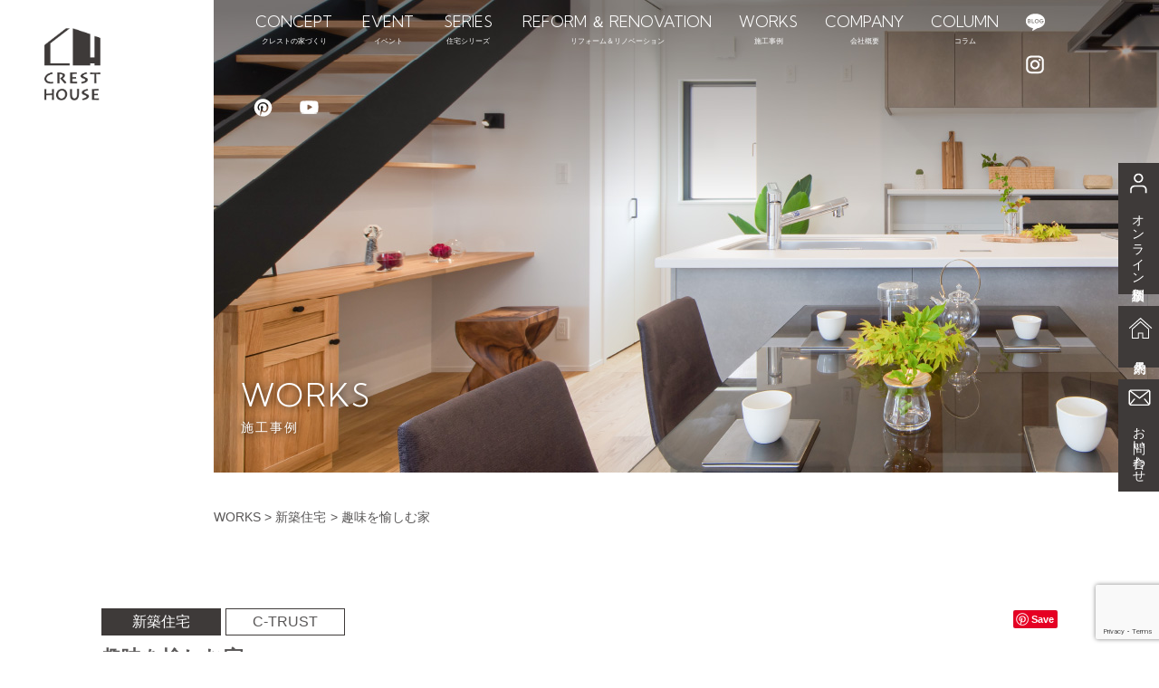

--- FILE ---
content_type: text/html; charset=UTF-8
request_url: https://crest-house.com/ctrust-2204-o/
body_size: 25523
content:
<!DOCTYPE html>
<html dir="ltr" lang="ja" prefix="og: https://ogp.me/ns#">
<head>
<meta charset="UTF-8">
<meta name="viewport" content="width=device-width, initial-scale=1">
	<!-- Google Tag Manager -->
<script>(function(w,d,s,l,i){w[l]=w[l]||[];w[l].push({'gtm.start':
new Date().getTime(),event:'gtm.js'});var f=d.getElementsByTagName(s)[0],
j=d.createElement(s),dl=l!='dataLayer'?'&l='+l:'';j.async=true;j.src=
'https://www.googletagmanager.com/gtm.js?id='+i+dl;f.parentNode.insertBefore(j,f);
})(window,document,'script','dataLayer','GTM-MLQ878G');</script>
<!-- End Google Tag Manager -->
<link rel="profile" href="http://gmpg.org/xfn/11">
<link rel="pingback" href="https://crest-house.com/xmlrpc.php">
<link rel="preconnect" href="https://fonts.gstatic.com">
<link href="https://fonts.googleapis.com/css2?family=Kumbh+Sans:wght@300&display=swap" rel="stylesheet">
<link rel="stylesheet"href="https://crest-house.com/wp-content/themes/rocked/js/animate.css">
<script src="https://crest-house.com/wp-content/themes/rocked/js/wow.min.js"></script>
<title>趣味を愉しむ家 | クレストハウス</title>

		<!-- All in One SEO 4.8.5 - aioseo.com -->
	<meta name="robots" content="max-image-preview:large" />
	<meta name="author" content="管理者"/>
	<link rel="canonical" href="https://crest-house.com/ctrust-2204-o/" />
	<meta name="generator" content="All in One SEO (AIOSEO) 4.8.5" />
		<meta property="og:locale" content="ja_JP" />
		<meta property="og:site_name" content="クレストハウス |" />
		<meta property="og:type" content="article" />
		<meta property="og:title" content="趣味を愉しむ家 | クレストハウス" />
		<meta property="og:url" content="https://crest-house.com/ctrust-2204-o/" />
		<meta property="article:published_time" content="2022-04-17T09:22:12+00:00" />
		<meta property="article:modified_time" content="2024-02-10T01:21:33+00:00" />
		<meta name="twitter:card" content="summary" />
		<meta name="twitter:title" content="趣味を愉しむ家 | クレストハウス" />
		<script type="application/ld+json" class="aioseo-schema">
			{"@context":"https:\/\/schema.org","@graph":[{"@type":"Article","@id":"https:\/\/crest-house.com\/ctrust-2204-o\/#article","name":"\u8da3\u5473\u3092\u6109\u3057\u3080\u5bb6 | \u30af\u30ec\u30b9\u30c8\u30cf\u30a6\u30b9","headline":"\u8da3\u5473\u3092\u6109\u3057\u3080\u5bb6","author":{"@id":"https:\/\/crest-house.com\/author\/houseowner\/#author"},"publisher":{"@id":"https:\/\/crest-house.com\/#organization"},"image":{"@type":"ImageObject","url":"https:\/\/crest-house.com\/wp-content\/uploads\/2022\/04\/ctrust-o2204-01.jpg","width":720,"height":480},"datePublished":"2022-04-17T18:22:12+09:00","dateModified":"2024-02-10T10:21:33+09:00","inLanguage":"ja","mainEntityOfPage":{"@id":"https:\/\/crest-house.com\/ctrust-2204-o\/#webpage"},"isPartOf":{"@id":"https:\/\/crest-house.com\/ctrust-2204-o\/#webpage"},"articleSection":"\u65b0\u7bc9\u4f4f\u5b85"},{"@type":"BreadcrumbList","@id":"https:\/\/crest-house.com\/ctrust-2204-o\/#breadcrumblist","itemListElement":[{"@type":"ListItem","@id":"https:\/\/crest-house.com#listItem","position":1,"name":"\u30db\u30fc\u30e0","item":"https:\/\/crest-house.com","nextItem":{"@type":"ListItem","@id":"https:\/\/crest-house.com\/category\/works\/#listItem","name":"WORKS"}},{"@type":"ListItem","@id":"https:\/\/crest-house.com\/category\/works\/#listItem","position":2,"name":"WORKS","item":"https:\/\/crest-house.com\/category\/works\/","nextItem":{"@type":"ListItem","@id":"https:\/\/crest-house.com\/category\/works\/new-house\/#listItem","name":"\u65b0\u7bc9\u4f4f\u5b85"},"previousItem":{"@type":"ListItem","@id":"https:\/\/crest-house.com#listItem","name":"\u30db\u30fc\u30e0"}},{"@type":"ListItem","@id":"https:\/\/crest-house.com\/category\/works\/new-house\/#listItem","position":3,"name":"\u65b0\u7bc9\u4f4f\u5b85","item":"https:\/\/crest-house.com\/category\/works\/new-house\/","nextItem":{"@type":"ListItem","@id":"https:\/\/crest-house.com\/ctrust-2204-o\/#listItem","name":"\u8da3\u5473\u3092\u6109\u3057\u3080\u5bb6"},"previousItem":{"@type":"ListItem","@id":"https:\/\/crest-house.com\/category\/works\/#listItem","name":"WORKS"}},{"@type":"ListItem","@id":"https:\/\/crest-house.com\/ctrust-2204-o\/#listItem","position":4,"name":"\u8da3\u5473\u3092\u6109\u3057\u3080\u5bb6","previousItem":{"@type":"ListItem","@id":"https:\/\/crest-house.com\/category\/works\/new-house\/#listItem","name":"\u65b0\u7bc9\u4f4f\u5b85"}}]},{"@type":"Organization","@id":"https:\/\/crest-house.com\/#organization","name":"\u682a\u5f0f\u4f1a\u793e\u30af\u30ec\u30b9\u30c8\u4e0d\u52d5\u7523\u8ca9\u58f2","url":"https:\/\/crest-house.com\/","telephone":"+81849251122","logo":{"@type":"ImageObject","url":"https:\/\/crest-house.com\/wp-content\/uploads\/2022\/02\/crest_house_logo_com.png","@id":"https:\/\/crest-house.com\/ctrust-2204-o\/#organizationLogo","width":363,"height":187},"image":{"@id":"https:\/\/crest-house.com\/ctrust-2204-o\/#organizationLogo"}},{"@type":"Person","@id":"https:\/\/crest-house.com\/author\/houseowner\/#author","url":"https:\/\/crest-house.com\/author\/houseowner\/","name":"\u7ba1\u7406\u8005"},{"@type":"WebPage","@id":"https:\/\/crest-house.com\/ctrust-2204-o\/#webpage","url":"https:\/\/crest-house.com\/ctrust-2204-o\/","name":"\u8da3\u5473\u3092\u6109\u3057\u3080\u5bb6 | \u30af\u30ec\u30b9\u30c8\u30cf\u30a6\u30b9","inLanguage":"ja","isPartOf":{"@id":"https:\/\/crest-house.com\/#website"},"breadcrumb":{"@id":"https:\/\/crest-house.com\/ctrust-2204-o\/#breadcrumblist"},"author":{"@id":"https:\/\/crest-house.com\/author\/houseowner\/#author"},"creator":{"@id":"https:\/\/crest-house.com\/author\/houseowner\/#author"},"image":{"@type":"ImageObject","url":"https:\/\/crest-house.com\/wp-content\/uploads\/2022\/04\/ctrust-o2204-01.jpg","@id":"https:\/\/crest-house.com\/ctrust-2204-o\/#mainImage","width":720,"height":480},"primaryImageOfPage":{"@id":"https:\/\/crest-house.com\/ctrust-2204-o\/#mainImage"},"datePublished":"2022-04-17T18:22:12+09:00","dateModified":"2024-02-10T10:21:33+09:00"},{"@type":"WebSite","@id":"https:\/\/crest-house.com\/#website","url":"https:\/\/crest-house.com\/","name":"\u30af\u30ec\u30b9\u30c8\u30cf\u30a6\u30b9","inLanguage":"ja","publisher":{"@id":"https:\/\/crest-house.com\/#organization"}}]}
		</script>
		<!-- All in One SEO -->

<link rel='dns-prefetch' href='//fonts.googleapis.com' />
<link rel="alternate" type="application/rss+xml" title="クレストハウス &raquo; フィード" href="https://crest-house.com/feed/" />
<link rel="alternate" type="application/rss+xml" title="クレストハウス &raquo; コメントフィード" href="https://crest-house.com/comments/feed/" />
<script type="text/javascript">
/* <![CDATA[ */
window._wpemojiSettings = {"baseUrl":"https:\/\/s.w.org\/images\/core\/emoji\/15.0.3\/72x72\/","ext":".png","svgUrl":"https:\/\/s.w.org\/images\/core\/emoji\/15.0.3\/svg\/","svgExt":".svg","source":{"concatemoji":"https:\/\/crest-house.com\/wp-includes\/js\/wp-emoji-release.min.js?ver=6.6.4"}};
/*! This file is auto-generated */
!function(i,n){var o,s,e;function c(e){try{var t={supportTests:e,timestamp:(new Date).valueOf()};sessionStorage.setItem(o,JSON.stringify(t))}catch(e){}}function p(e,t,n){e.clearRect(0,0,e.canvas.width,e.canvas.height),e.fillText(t,0,0);var t=new Uint32Array(e.getImageData(0,0,e.canvas.width,e.canvas.height).data),r=(e.clearRect(0,0,e.canvas.width,e.canvas.height),e.fillText(n,0,0),new Uint32Array(e.getImageData(0,0,e.canvas.width,e.canvas.height).data));return t.every(function(e,t){return e===r[t]})}function u(e,t,n){switch(t){case"flag":return n(e,"\ud83c\udff3\ufe0f\u200d\u26a7\ufe0f","\ud83c\udff3\ufe0f\u200b\u26a7\ufe0f")?!1:!n(e,"\ud83c\uddfa\ud83c\uddf3","\ud83c\uddfa\u200b\ud83c\uddf3")&&!n(e,"\ud83c\udff4\udb40\udc67\udb40\udc62\udb40\udc65\udb40\udc6e\udb40\udc67\udb40\udc7f","\ud83c\udff4\u200b\udb40\udc67\u200b\udb40\udc62\u200b\udb40\udc65\u200b\udb40\udc6e\u200b\udb40\udc67\u200b\udb40\udc7f");case"emoji":return!n(e,"\ud83d\udc26\u200d\u2b1b","\ud83d\udc26\u200b\u2b1b")}return!1}function f(e,t,n){var r="undefined"!=typeof WorkerGlobalScope&&self instanceof WorkerGlobalScope?new OffscreenCanvas(300,150):i.createElement("canvas"),a=r.getContext("2d",{willReadFrequently:!0}),o=(a.textBaseline="top",a.font="600 32px Arial",{});return e.forEach(function(e){o[e]=t(a,e,n)}),o}function t(e){var t=i.createElement("script");t.src=e,t.defer=!0,i.head.appendChild(t)}"undefined"!=typeof Promise&&(o="wpEmojiSettingsSupports",s=["flag","emoji"],n.supports={everything:!0,everythingExceptFlag:!0},e=new Promise(function(e){i.addEventListener("DOMContentLoaded",e,{once:!0})}),new Promise(function(t){var n=function(){try{var e=JSON.parse(sessionStorage.getItem(o));if("object"==typeof e&&"number"==typeof e.timestamp&&(new Date).valueOf()<e.timestamp+604800&&"object"==typeof e.supportTests)return e.supportTests}catch(e){}return null}();if(!n){if("undefined"!=typeof Worker&&"undefined"!=typeof OffscreenCanvas&&"undefined"!=typeof URL&&URL.createObjectURL&&"undefined"!=typeof Blob)try{var e="postMessage("+f.toString()+"("+[JSON.stringify(s),u.toString(),p.toString()].join(",")+"));",r=new Blob([e],{type:"text/javascript"}),a=new Worker(URL.createObjectURL(r),{name:"wpTestEmojiSupports"});return void(a.onmessage=function(e){c(n=e.data),a.terminate(),t(n)})}catch(e){}c(n=f(s,u,p))}t(n)}).then(function(e){for(var t in e)n.supports[t]=e[t],n.supports.everything=n.supports.everything&&n.supports[t],"flag"!==t&&(n.supports.everythingExceptFlag=n.supports.everythingExceptFlag&&n.supports[t]);n.supports.everythingExceptFlag=n.supports.everythingExceptFlag&&!n.supports.flag,n.DOMReady=!1,n.readyCallback=function(){n.DOMReady=!0}}).then(function(){return e}).then(function(){var e;n.supports.everything||(n.readyCallback(),(e=n.source||{}).concatemoji?t(e.concatemoji):e.wpemoji&&e.twemoji&&(t(e.twemoji),t(e.wpemoji)))}))}((window,document),window._wpemojiSettings);
/* ]]> */
</script>
<link rel='stylesheet' id='sbi_styles-css' href='https://crest-house.com/wp-content/plugins/instagram-feed/css/sbi-styles.min.css?ver=6.9.1' type='text/css' media='all' />
<link rel='stylesheet' id='rocked-bootstrap-css' href='https://crest-house.com/wp-content/themes/rocked/css/bootstrap/bootstrap.min.css?ver=1' type='text/css' media='all' />
<style id='wp-emoji-styles-inline-css' type='text/css'>

	img.wp-smiley, img.emoji {
		display: inline !important;
		border: none !important;
		box-shadow: none !important;
		height: 1em !important;
		width: 1em !important;
		margin: 0 0.07em !important;
		vertical-align: -0.1em !important;
		background: none !important;
		padding: 0 !important;
	}
</style>
<link rel='stylesheet' id='wp-block-library-css' href='https://crest-house.com/wp-includes/css/dist/block-library/style.min.css?ver=6.6.4' type='text/css' media='all' />
<style id='classic-theme-styles-inline-css' type='text/css'>
/*! This file is auto-generated */
.wp-block-button__link{color:#fff;background-color:#32373c;border-radius:9999px;box-shadow:none;text-decoration:none;padding:calc(.667em + 2px) calc(1.333em + 2px);font-size:1.125em}.wp-block-file__button{background:#32373c;color:#fff;text-decoration:none}
</style>
<style id='global-styles-inline-css' type='text/css'>
:root{--wp--preset--aspect-ratio--square: 1;--wp--preset--aspect-ratio--4-3: 4/3;--wp--preset--aspect-ratio--3-4: 3/4;--wp--preset--aspect-ratio--3-2: 3/2;--wp--preset--aspect-ratio--2-3: 2/3;--wp--preset--aspect-ratio--16-9: 16/9;--wp--preset--aspect-ratio--9-16: 9/16;--wp--preset--color--black: #000000;--wp--preset--color--cyan-bluish-gray: #abb8c3;--wp--preset--color--white: #ffffff;--wp--preset--color--pale-pink: #f78da7;--wp--preset--color--vivid-red: #cf2e2e;--wp--preset--color--luminous-vivid-orange: #ff6900;--wp--preset--color--luminous-vivid-amber: #fcb900;--wp--preset--color--light-green-cyan: #7bdcb5;--wp--preset--color--vivid-green-cyan: #00d084;--wp--preset--color--pale-cyan-blue: #8ed1fc;--wp--preset--color--vivid-cyan-blue: #0693e3;--wp--preset--color--vivid-purple: #9b51e0;--wp--preset--gradient--vivid-cyan-blue-to-vivid-purple: linear-gradient(135deg,rgba(6,147,227,1) 0%,rgb(155,81,224) 100%);--wp--preset--gradient--light-green-cyan-to-vivid-green-cyan: linear-gradient(135deg,rgb(122,220,180) 0%,rgb(0,208,130) 100%);--wp--preset--gradient--luminous-vivid-amber-to-luminous-vivid-orange: linear-gradient(135deg,rgba(252,185,0,1) 0%,rgba(255,105,0,1) 100%);--wp--preset--gradient--luminous-vivid-orange-to-vivid-red: linear-gradient(135deg,rgba(255,105,0,1) 0%,rgb(207,46,46) 100%);--wp--preset--gradient--very-light-gray-to-cyan-bluish-gray: linear-gradient(135deg,rgb(238,238,238) 0%,rgb(169,184,195) 100%);--wp--preset--gradient--cool-to-warm-spectrum: linear-gradient(135deg,rgb(74,234,220) 0%,rgb(151,120,209) 20%,rgb(207,42,186) 40%,rgb(238,44,130) 60%,rgb(251,105,98) 80%,rgb(254,248,76) 100%);--wp--preset--gradient--blush-light-purple: linear-gradient(135deg,rgb(255,206,236) 0%,rgb(152,150,240) 100%);--wp--preset--gradient--blush-bordeaux: linear-gradient(135deg,rgb(254,205,165) 0%,rgb(254,45,45) 50%,rgb(107,0,62) 100%);--wp--preset--gradient--luminous-dusk: linear-gradient(135deg,rgb(255,203,112) 0%,rgb(199,81,192) 50%,rgb(65,88,208) 100%);--wp--preset--gradient--pale-ocean: linear-gradient(135deg,rgb(255,245,203) 0%,rgb(182,227,212) 50%,rgb(51,167,181) 100%);--wp--preset--gradient--electric-grass: linear-gradient(135deg,rgb(202,248,128) 0%,rgb(113,206,126) 100%);--wp--preset--gradient--midnight: linear-gradient(135deg,rgb(2,3,129) 0%,rgb(40,116,252) 100%);--wp--preset--font-size--small: 13px;--wp--preset--font-size--medium: 20px;--wp--preset--font-size--large: 36px;--wp--preset--font-size--x-large: 42px;--wp--preset--spacing--20: 0.44rem;--wp--preset--spacing--30: 0.67rem;--wp--preset--spacing--40: 1rem;--wp--preset--spacing--50: 1.5rem;--wp--preset--spacing--60: 2.25rem;--wp--preset--spacing--70: 3.38rem;--wp--preset--spacing--80: 5.06rem;--wp--preset--shadow--natural: 6px 6px 9px rgba(0, 0, 0, 0.2);--wp--preset--shadow--deep: 12px 12px 50px rgba(0, 0, 0, 0.4);--wp--preset--shadow--sharp: 6px 6px 0px rgba(0, 0, 0, 0.2);--wp--preset--shadow--outlined: 6px 6px 0px -3px rgba(255, 255, 255, 1), 6px 6px rgba(0, 0, 0, 1);--wp--preset--shadow--crisp: 6px 6px 0px rgba(0, 0, 0, 1);}:where(.is-layout-flex){gap: 0.5em;}:where(.is-layout-grid){gap: 0.5em;}body .is-layout-flex{display: flex;}.is-layout-flex{flex-wrap: wrap;align-items: center;}.is-layout-flex > :is(*, div){margin: 0;}body .is-layout-grid{display: grid;}.is-layout-grid > :is(*, div){margin: 0;}:where(.wp-block-columns.is-layout-flex){gap: 2em;}:where(.wp-block-columns.is-layout-grid){gap: 2em;}:where(.wp-block-post-template.is-layout-flex){gap: 1.25em;}:where(.wp-block-post-template.is-layout-grid){gap: 1.25em;}.has-black-color{color: var(--wp--preset--color--black) !important;}.has-cyan-bluish-gray-color{color: var(--wp--preset--color--cyan-bluish-gray) !important;}.has-white-color{color: var(--wp--preset--color--white) !important;}.has-pale-pink-color{color: var(--wp--preset--color--pale-pink) !important;}.has-vivid-red-color{color: var(--wp--preset--color--vivid-red) !important;}.has-luminous-vivid-orange-color{color: var(--wp--preset--color--luminous-vivid-orange) !important;}.has-luminous-vivid-amber-color{color: var(--wp--preset--color--luminous-vivid-amber) !important;}.has-light-green-cyan-color{color: var(--wp--preset--color--light-green-cyan) !important;}.has-vivid-green-cyan-color{color: var(--wp--preset--color--vivid-green-cyan) !important;}.has-pale-cyan-blue-color{color: var(--wp--preset--color--pale-cyan-blue) !important;}.has-vivid-cyan-blue-color{color: var(--wp--preset--color--vivid-cyan-blue) !important;}.has-vivid-purple-color{color: var(--wp--preset--color--vivid-purple) !important;}.has-black-background-color{background-color: var(--wp--preset--color--black) !important;}.has-cyan-bluish-gray-background-color{background-color: var(--wp--preset--color--cyan-bluish-gray) !important;}.has-white-background-color{background-color: var(--wp--preset--color--white) !important;}.has-pale-pink-background-color{background-color: var(--wp--preset--color--pale-pink) !important;}.has-vivid-red-background-color{background-color: var(--wp--preset--color--vivid-red) !important;}.has-luminous-vivid-orange-background-color{background-color: var(--wp--preset--color--luminous-vivid-orange) !important;}.has-luminous-vivid-amber-background-color{background-color: var(--wp--preset--color--luminous-vivid-amber) !important;}.has-light-green-cyan-background-color{background-color: var(--wp--preset--color--light-green-cyan) !important;}.has-vivid-green-cyan-background-color{background-color: var(--wp--preset--color--vivid-green-cyan) !important;}.has-pale-cyan-blue-background-color{background-color: var(--wp--preset--color--pale-cyan-blue) !important;}.has-vivid-cyan-blue-background-color{background-color: var(--wp--preset--color--vivid-cyan-blue) !important;}.has-vivid-purple-background-color{background-color: var(--wp--preset--color--vivid-purple) !important;}.has-black-border-color{border-color: var(--wp--preset--color--black) !important;}.has-cyan-bluish-gray-border-color{border-color: var(--wp--preset--color--cyan-bluish-gray) !important;}.has-white-border-color{border-color: var(--wp--preset--color--white) !important;}.has-pale-pink-border-color{border-color: var(--wp--preset--color--pale-pink) !important;}.has-vivid-red-border-color{border-color: var(--wp--preset--color--vivid-red) !important;}.has-luminous-vivid-orange-border-color{border-color: var(--wp--preset--color--luminous-vivid-orange) !important;}.has-luminous-vivid-amber-border-color{border-color: var(--wp--preset--color--luminous-vivid-amber) !important;}.has-light-green-cyan-border-color{border-color: var(--wp--preset--color--light-green-cyan) !important;}.has-vivid-green-cyan-border-color{border-color: var(--wp--preset--color--vivid-green-cyan) !important;}.has-pale-cyan-blue-border-color{border-color: var(--wp--preset--color--pale-cyan-blue) !important;}.has-vivid-cyan-blue-border-color{border-color: var(--wp--preset--color--vivid-cyan-blue) !important;}.has-vivid-purple-border-color{border-color: var(--wp--preset--color--vivid-purple) !important;}.has-vivid-cyan-blue-to-vivid-purple-gradient-background{background: var(--wp--preset--gradient--vivid-cyan-blue-to-vivid-purple) !important;}.has-light-green-cyan-to-vivid-green-cyan-gradient-background{background: var(--wp--preset--gradient--light-green-cyan-to-vivid-green-cyan) !important;}.has-luminous-vivid-amber-to-luminous-vivid-orange-gradient-background{background: var(--wp--preset--gradient--luminous-vivid-amber-to-luminous-vivid-orange) !important;}.has-luminous-vivid-orange-to-vivid-red-gradient-background{background: var(--wp--preset--gradient--luminous-vivid-orange-to-vivid-red) !important;}.has-very-light-gray-to-cyan-bluish-gray-gradient-background{background: var(--wp--preset--gradient--very-light-gray-to-cyan-bluish-gray) !important;}.has-cool-to-warm-spectrum-gradient-background{background: var(--wp--preset--gradient--cool-to-warm-spectrum) !important;}.has-blush-light-purple-gradient-background{background: var(--wp--preset--gradient--blush-light-purple) !important;}.has-blush-bordeaux-gradient-background{background: var(--wp--preset--gradient--blush-bordeaux) !important;}.has-luminous-dusk-gradient-background{background: var(--wp--preset--gradient--luminous-dusk) !important;}.has-pale-ocean-gradient-background{background: var(--wp--preset--gradient--pale-ocean) !important;}.has-electric-grass-gradient-background{background: var(--wp--preset--gradient--electric-grass) !important;}.has-midnight-gradient-background{background: var(--wp--preset--gradient--midnight) !important;}.has-small-font-size{font-size: var(--wp--preset--font-size--small) !important;}.has-medium-font-size{font-size: var(--wp--preset--font-size--medium) !important;}.has-large-font-size{font-size: var(--wp--preset--font-size--large) !important;}.has-x-large-font-size{font-size: var(--wp--preset--font-size--x-large) !important;}
:where(.wp-block-post-template.is-layout-flex){gap: 1.25em;}:where(.wp-block-post-template.is-layout-grid){gap: 1.25em;}
:where(.wp-block-columns.is-layout-flex){gap: 2em;}:where(.wp-block-columns.is-layout-grid){gap: 2em;}
:root :where(.wp-block-pullquote){font-size: 1.5em;line-height: 1.6;}
</style>
<link rel='stylesheet' id='contact-form-7-css' href='https://crest-house.com/wp-content/plugins/contact-form-7/includes/css/styles.css?ver=5.9.8' type='text/css' media='all' />
<link rel='stylesheet' id='responsive-lightbox-swipebox-css' href='https://crest-house.com/wp-content/plugins/responsive-lightbox/assets/swipebox/swipebox.min.css?ver=1.5.2' type='text/css' media='all' />
<link rel='stylesheet' id='rocked-style-css' href='https://crest-house.com/wp-content/themes/rocked/style.css?ver=6.6.4' type='text/css' media='all' />
<style id='rocked-style-inline-css' type='text/css'>
@media only screen and (min-width: 992px) {.header-image { height:600px; }}
.roll-testimonials:before,.roll-testimonials .name,.roll-news .entry .title a:hover,.roll-news .entry .meta span a:hover,.roll-progress .perc,.roll-iconbox.style2 .icon,.roll-iconbox.border .icon,.widget.widget-info li:before,.widget-area .widget li a:hover,.post .post-meta a:hover,#mainnav ul li a.active,#mainnav ul li a:hover,a, .social-area a, .post .entry-footer .fa, .post .post-meta .fa, .preloader .preloader-inner { color:#cccccc;}
.header-text::before,.roll-team .overlay .socials li a,.rocked-toggle .toggle-title.active,.rocked-toggle .toggle-title.active,.roll-progress .animate,.roll-iconbox.border:hover .icon,.roll-iconbox .icon,.roll-button,.owl-theme .owl-controls .owl-page.active span,.work-faetures .box .icon,.widget.widget-tags .tags a:hover,.page-pagination ul li.active,.page-pagination ul li:hover a,.post .post-format,#mainnav ul ul li:hover > a,#mainnav ul li ul:after,button,input[type="button"],input[type="reset"],input[type="submit"],.social-area a:hover { background-color:#cccccc;}
.roll-iconbox.border .icon,.owl-theme .owl-controls .owl-page.active span,.widget.widget-tags .tags a:hover,.social-area a { border-color:#cccccc;}
#mainnav ul li ul:before { border-color:transparent transparent #cccccc transparent;}
.header { background-color:;}
.site-title a, .site-title a:hover { color:#222}
.site-description { color:#222}
#mainnav ul li a { color:#ffffff}
#mainnav ul ul li a { color:#222}
.header-text, .header-title { color:#ffffff}
body { color:#595757}
.footer-widgets.footer { background-color:#ffffff}
.row-overlay { background-color:#1c1c1c}
.header-image::after { background-color:#000}
body, .footer .widget-title { font-family:'メイリオ', 'Meiryo', sans-serif;}
h1, h2, h3, h4, h5, h6, .roll-button, .rocked-toggle .toggle-title, .roll-works .all-work, .roll-counter .name-count, .roll-counter .numb-count, .roll-testimonials .name, .roll-news .entry .meta { font-family:'Kumbh Sans','メイリオ', 'Meiryo', sans-serif;}
.site-title { font-size:38px; }
.site-description { font-size:14px; }

</style>
<link rel='stylesheet' id='rocked-body-fonts-css' href='//fonts.googleapis.com/css?family=Open+Sans%3A300%2C300italic%2C400%2C400italic%2C600%2C600italic%2C700&#038;ver=6.6.4' type='text/css' media='all' />
<link rel='stylesheet' id='rocked-headings-fonts-css' href='//fonts.googleapis.com/css?family=Montserrat%3A400%2C700&#038;ver=6.6.4' type='text/css' media='all' />
<link rel='stylesheet' id='rocked-fontawesome-css' href='https://crest-house.com/wp-content/themes/rocked/fonts/font-awesome.min.css?ver=6.6.4' type='text/css' media='all' />
<link rel='stylesheet' id='fancybox-css' href='https://crest-house.com/wp-content/plugins/easy-fancybox/fancybox/1.5.4/jquery.fancybox.min.css?ver=6.6.4' type='text/css' media='screen' />
<style id='fancybox-inline-css' type='text/css'>
#fancybox-outer{background:#ffffff}#fancybox-content{background:#ffffff;border-color:#ffffff;color:#000000;}#fancybox-title,#fancybox-title-float-main{color:#fff}
</style>
<link rel='stylesheet' id='wp-pagenavi-css' href='https://crest-house.com/wp-content/plugins/wp-pagenavi/pagenavi-css.css?ver=2.70' type='text/css' media='all' />
<link rel='stylesheet' id='tablepress-default-css' href='https://crest-house.com/wp-content/plugins/tablepress/css/build/default.css?ver=3.1.3' type='text/css' media='all' />
<script type="text/javascript" src="https://crest-house.com/wp-includes/js/jquery/jquery.min.js?ver=3.7.1" id="jquery-core-js"></script>
<script type="text/javascript" src="https://crest-house.com/wp-includes/js/jquery/jquery-migrate.min.js?ver=3.4.1" id="jquery-migrate-js"></script>
<script type="text/javascript" src="https://crest-house.com/wp-content/plugins/responsive-lightbox/assets/swipebox/jquery.swipebox.min.js?ver=1.5.2" id="responsive-lightbox-swipebox-js"></script>
<script type="text/javascript" src="https://crest-house.com/wp-includes/js/underscore.min.js?ver=1.13.4" id="underscore-js"></script>
<script type="text/javascript" src="https://crest-house.com/wp-content/plugins/responsive-lightbox/assets/infinitescroll/infinite-scroll.pkgd.min.js?ver=4.0.1" id="responsive-lightbox-infinite-scroll-js"></script>
<script type="text/javascript" id="responsive-lightbox-js-before">
/* <![CDATA[ */
var rlArgs = {"script":"swipebox","selector":"lightbox","customEvents":"","activeGalleries":true,"animation":true,"hideCloseButtonOnMobile":false,"removeBarsOnMobile":false,"hideBars":true,"hideBarsDelay":5000,"videoMaxWidth":1080,"useSVG":true,"loopAtEnd":false,"woocommerce_gallery":false,"ajaxurl":"https:\/\/crest-house.com\/wp-admin\/admin-ajax.php","nonce":"a112410ac3","preview":false,"postId":6453,"scriptExtension":false};
/* ]]> */
</script>
<script type="text/javascript" src="https://crest-house.com/wp-content/plugins/responsive-lightbox/js/front.js?ver=2.5.2" id="responsive-lightbox-js"></script>
<link rel="https://api.w.org/" href="https://crest-house.com/wp-json/" /><link rel="alternate" title="JSON" type="application/json" href="https://crest-house.com/wp-json/wp/v2/posts/6453" /><link rel="EditURI" type="application/rsd+xml" title="RSD" href="https://crest-house.com/xmlrpc.php?rsd" />
<meta name="generator" content="WordPress 6.6.4" />
<link rel='shortlink' href='https://crest-house.com/?p=6453' />
<link rel="alternate" title="oEmbed (JSON)" type="application/json+oembed" href="https://crest-house.com/wp-json/oembed/1.0/embed?url=https%3A%2F%2Fcrest-house.com%2Fctrust-2204-o%2F" />
<link rel="alternate" title="oEmbed (XML)" type="text/xml+oembed" href="https://crest-house.com/wp-json/oembed/1.0/embed?url=https%3A%2F%2Fcrest-house.com%2Fctrust-2204-o%2F&#038;format=xml" />
<!--[if lt IE 9]>
<script src="https://crest-house.com/wp-content/themes/rocked/js/html5shiv.js"></script>
<![endif]-->
	<style type="text/css">
		.header-image {
			background-image: url();
			display: block;
		}
	</style>
			<style type="text/css" id="wp-custom-css">
			h1.top-heading {
    font-size: 2.7rem;
    text-align: center;
    margin-top: 12%;
}

.top_insta_wrap {
	padding-bottom: 8%;
}
.top_insta_wrap h2 {
	text-align: center;
}
.top_event_wrap .post-meta span.cat-links a{
	width:auto;
	padding-left:1em;
	padding-right:1em;
}

.blog_flex_box {
    display: flex;
}

.blog_flex h2 {
    color: #fff;
    font-size: 18px;
}

.blog_flex ul {
    font-size: 13px;
    padding: 0 0 0 0;
	list-style:none;
	margin-right:1em
}

.blog_flex ul li a {
    color: #fff;
}

.blog_flex ul li a:hover {
    color: #fff;
}

ul.footer_blog li {
    margin-bottom: 0.5em;
}

.blog_flex {
    width: 50%;
}

.top_flogo {
    margin-bottom: 8%;
}

.top_flogo img {
    max-width: 124px;
}

.text_secretmode button,.text_secretmode2 button {
    color: #000;
    background: #fff;
    padding: 8px 15px;
    margin: 0 0 0 auto;
}

.text_secretmode,.text_secretmode2 {
    width: fit-content;
    margin: 6.6% auto 0;
}

.blog_flex h2 a, .blog_flex h2 a:hover {
    color: #fff;
}

.event_wrap .post-meta span.cat-links a {
	width:10em;
}
.top_news_wrap {
	margin-top: 12%;
}

.top_column {
    margin-top: 5%;
}

.top_column li {
    margin-bottom: 20px!important;
}

.top_column ul li h3 {
    margin: 10px 0;
    border-bottom: none;
    text-align: left;
}

.blog_flex_box span.menu-item-tit {
    font-family: "Kumbh Sans", "メイリオ", Meiryo, "ヒラギノ角ゴ Pro W3", "Hiragino Kaku Gothic Pro", Osaka, "ＭＳ Ｐゴシック", "MS PGothic", sans-serif;
    line-height: 1.0;
}

.blog_flex_box span.menu-item-description {
    display: block;
    font-size: 10px;
    margin-bottom: 20px;
}

.spoiler_box h3 {
    width: max-content;
    margin: 0 auto 24px;
}

.spoiler_box h4 {
    text-align: center;
}

.spoiler_box p {
    max-width: fit-content;
    margin: 0 auto 20px;
}

.spoiler_box .kuwashiku {
    max-width: fit-content;
    margin: 0 auto 2.5em;
}

.spoiler_box .kuwashiku .su-spoiler-title {
    text-align: center;
    font-size: 14pt;
    padding: 7px;
    background: #3E3A39;
    color: #fff;
    border-radius: 0;
}

.spoiler_box .kuwashiku span.su-spoiler-icon:before {
    content: '';
}

div#category-content {
    max-width: 80%;
    margin: 0 auto 8%;
}

p#first-line {
    margin-bottom: 0;
}

button#read-more {
    margin: 2em auto 0;
    display: block;
    color: #595757;
    background: none;
    padding: 5px  30px;
	border: 1px solid #3e3a39;
}

#mainnav ul .reformposition ul.sub-menu {
    left: 0;
    width: 272px;
    top: 46px;
}

#mainnav ul .reformposition ul.sub-menu li {
    width: 100%;
}

#acd-check2.acd-check:checked + .acd-label + .acd-content {
    height: 230px;
    opacity: 1;
    padding: 10px;
    visibility: visible;
}

h2#works-title {
    text-align: center;
    font-size: 2em;
}

.category li.column_color_on > a {
    color: #fff;
    background: #3e3a39;
}

.category .page-header ul.column_color_button li > ul {
    display: block;
}

.category .page-header ul.column_color_button li > ul li {
    width: auto;
}

.category .page-header ul.column_color_button li > ul li a {
    border: none;
	text-align:left;
}

.category .page-header ul.column_color_button li > ul li a:before {
    content: "∟";
}

.column_wrap {
    display: -webkit-box;
    display: -ms-flexbox;
    display: flex;
    -webkit-box-pack: justify;
    -ms-flex-pack: justify;
    justify-content: space-between;
    -ms-flex-wrap: wrap;
    flex-wrap: wrap;
    padding-left: 0;
}

.column_wrap_left, .column_wrap_right {
    max-width: 48%;
	position: relative;
}

.top_column ul.top_event_list {
    display: block;
}

.top_column ul.top_event_list li {
    width: auto;
}

.top_column ul.top_event_list li:nth-of-type(even) {
    margin-left: 0;
}

.column_wrap_left p.news_cate_link, .column_wrap_right p.news_cate_link {
    position: absolute;
    bottom: 0;
    right: 0;
}

.top_column .top_event_txt {
    width: auto;
}

.top_reform_inner h4 {
    position: absolute;
    font-size: 15px;
    color: #fff;
    top: 130px;
    left: 60px;
}

.top_reform_inner p {
    position: absolute;
    top: 170px;
    left: 60px;
    line-height: 2.2;
    margin-bottom: 3.5em;
    font-size: 13px;
    color: #fff;
}

.loan_blue_box {
    background: #0f6fc6;
    color: #fff;
    text-align: center;
    padding: 14px 0;
    border: 2px solid #000;
    border-radius: 10px;
    margin-bottom: 20px;
}

.entry-content h1 {
    font-size: 27px;
}

.entry-content h2 {
    font-size: 25px;
}

.entry-content h3 {
    font-size: 23px;
}

.online-info-link {
    background-color: #3e3a39;
    margin: 0 auto;
    width: fit-content;
    padding: 1em 2em;
    display: block;
    color: #fff;
    text-align: center;
}

.online-info-link:hover {
    color: #fff;
    opacity: 0.8;
}


@media only screen and (max-width: 500px) {
	.top_insta_wrap h2 {
		padding: 15% 25% 0;
	}
	.top_news_wrap {
	    margin-top: 20%;
	}
	.text_secretmode br,.text_secretmode2 br {
		display: none;
	}
	.top_works_wrap ul li {
    width: 90%;
		margin: 0 auto;
	}
	.top_column ul li {
    width: 100%;
    margin: 0;
}
	.top_column ul {
    padding: 0;
}
	.spoiler_box h3 {
    font-size: 20px;
    width: auto;
}
	.spoiler_box h4 {
    font-size: 17px;
}
	.top_column .post-meta.cat-status {
    display: block;
    text-align: left;
}
	.top_reform_inner h4 {
		left: 20px;
		top:78px;
	}
	.top_reform_inner p {
		left: 20px;
		top: 100px;
		margin-right:20px;
	}
	.top_reform_inner a {
    width: 18em;
    font-size: 10px;
    line-height: 4;
		bottom: 15px;
}
	.top_reform_inner {
		width:auto;
	}
	.column_wrap_left p.news_cate_link, .column_wrap_right p.news_cate_link {
		bottom:-40px;
	}
	.column_wrap_left p.news_cate_link a, .column_wrap_right p.news_cate_link a {
    width: 11em;
}
	
	.top_reform_inner img {
		margin-bottom:auto;
	}
	
	.online-info-link {
    margin-bottom: 2em;
}
}		</style>
		<script>
document.addEventListener("DOMContentLoaded", function() {
    // URLパスを取得
    var path = window.location.pathname;

    // 各カテゴリの設定
    var categories = [
        { id: "works", path: "/category/works/", backgroundColor: "#3e3a39", textColor: "#fff", content: [] },
        { id: "new-house", path: "/category/works/new-house/", backgroundColor: "#3e3a39", textColor: "#fff", name: "新築住宅", content: ["クレストハウスは、ライフスタイルに合わせたプランと長期に渡り安心して快適な生活を送るための機能性を重視した家づくりに取り組んでいます。", "「デザイン性」と「機能性」の両方の観点から、快適で暮らしやすい家づくりをご提案しています。インテリアスタイルもシンプルモダンからナチュラル・北欧テイストなどお客様のニーズに合わせて対応。ご予算とご要望をお伺いしてお客様に最適なプランをご提案し、理想の住まいを実現するお手伝いをしています。"] },
        { id: "renovation", path: "/category/works/renovation/", backgroundColor: "#3e3a39", textColor: "#fff", name: "リフォーム＆リノベ", content: ["クレストハウスは、 リフォーム＆リノベーションにおいても健康で快適に暮らし続ける住まいの性能向上に取り組んでいます。", "住まいの性能向上とは、中古住宅における間取りの変更や内外装を新しくしたり、設備の更新・改修に加え、断熱性能と耐震性能の向上を伴う改修を施した住まいのことで、生活環境の変化に適応した安心・安全で快適な暮らしを実現します。またライフスタイルの変化により、既存の住宅を新しく理想の空間に作り替えることも リフォーム＆リノベーションの魅力です。"] },
        { id: "store", path: "/category/works/store/", backgroundColor: "#3e3a39", textColor: "#fff", name: "店舗", content: ["クレストハウスの店舗施工はコンセプトデザインを考慮しながら施工する事が大切だと考えています。", "依頼を受けた店舗のイメージやコンセプトをしっかりと把握し、それをデザインに反映させ、適切な素材選びや施工方法で施工を行います。こうすることで、イメージ通りの空間と親しみやすさで店舗の人気を向上させることができます。また「デザイン性」と「機能性」の両立も必要であり、使いやすく、かつ美しく仕上げることが大切だと考えています。素材の選定も重要なポイントであり、店舗の雰囲気やイメージに合った素材を選ぶことで、お客様に快適な空間を提供しオーナー様の想いを叶えます。"] },
        { id: "office", path: "/category/works/office/", backgroundColor: "#3e3a39", textColor: "#fff", name: "事務所", content: ["事務所の設計と施工において、クレストハウスは機能性と快適性を兼ね備えたオフィス空間を提供しています。", "各事務所プロジェクトでは、効率的なワークフローをサポートするためのレイアウトと、リラックスできる空間も意識して採用しています。モダンでスタイリッシュなオフィスから、コラボレーションを重視したオープンスペースまで、多様なニーズに応じた施工事例を提供しています。インテリアの照明、家具、色彩の選択に至るまで、従業員の士気を高め生産性を向上させる環境作りに注力しています。さらに、エネルギー効率の高い設備と環境に優しい材料の使用により、持続可能な事務所運営を支援します。"] },
        { id: "rent", path: "/category/works/rent/", backgroundColor: "#3e3a39", textColor: "#fff", name: "賃貸住宅", content: ["クレストハウスの賃貸住宅は、デザイン性と機能性を兼ね備えた快適で暮らしやすいワンランク上の賃貸住宅です。", "プランは戸建タイプとメゾネットタイプの2プランをご用意。どちらの仕様もワンランク上の設備とエネルギー効率の高い建材を使用して、サステナブルな生活をサポートします。さらに、居住者様のプライバシーを守る仕様と、さながら戸建住宅のようなゆとりのある住空間は多くの入居者様に喜ばれています。"] }
    ];

    // 現在のパスに一致するカテゴリを見つけてスタイルとコンテンツを適用
    categories.forEach(function(category) {
        if (path === category.path) {
            // カテゴリのスタイルを適用
            var element = document.getElementById(category.id);
            if (element) {
                var link = element.querySelector("a");
                if (link) {
                    link.style.backgroundColor = category.backgroundColor;
                    link.style.color = category.textColor;
                }
            }

            // ALLカテゴリー以外の場合、コンテンツを表示
            if (category.id !== "works") {
                document.getElementById("category-content").style.display = "block";
				document.getElementById("works-title").textContent = category.name;
                document.getElementById("first-line").textContent = category.content[0];
                document.getElementById("second-line").textContent = category.content[1];
            }
        }
    });
});

// 追加のコンテンツを表示する関数
function showMoreContent() {
    document.getElementById("more-content").style.display = "block";
    document.getElementById("read-more").style.display = "none";
}
</script>
</head>

<body class="post-template-default single single-post postid-6453 single-format-standard fullwidth-single header-fixed menu-inline new-house">
	<!-- Google Tag Manager (noscript) -->
<noscript><iframe src="https://www.googletagmanager.com/ns.html?id=GTM-MLQ878G"
height="0" width="0" style="display:none;visibility:hidden"></iframe></noscript>
<!-- End Google Tag Manager (noscript) -->
<script>
  jQuery(function($){
   new WOW().init();
  });
 </script>
	
<div id="page" class="hfeed site">
	<a class="skip-link screen-reader-text" href="#content">コンテンツへスキップ</a>

	<header id="header" class="header">
		<div class="header-wrap">
			<div class="container">
				<div class="row">
					<div class="site-branding col-md-3 col-sm-3 col-xs-3">
						<a href="https://crest-house.com/" title="クレストハウス"><span><img class="site-logo" src="https://crest-house.com/wp-content/uploads/2020/12/logox2.png" alt="福山市、府中市、尾道市、笠岡市、井原市で新築住宅、注文住宅、賃貸住宅、リフォーム＆リノベーションをお考えの方は、気軽にご相談ください。" /></h1></a>					</div><!-- /.col-md-2 -->
					<div class="menu-wrapper col-md-9 col-sm-9 col-xs-9">
						<div class="smp-icon"><a href="https://crest-house.com/category/news-event/blog/"><img src="/wp-content/themes/rocked/images/h_icon_blog.png" alt="blog"></a><a href="https://www.instagram.com/crestrealestate.official/" target="_blank"><img src="/wp-content/themes/rocked/images/h_icon_instagram.png" alt="Instagram"></a><a href="https://www.pinterest.jp/crest_house/" target="_blank"><img src="/wp-content/themes/rocked/images/h_icon_pinterest.png" alt="Pinterest"></a><a href="https://www.youtube.com/channel/UCaiomSgGYwx9n82deqzYdmg/featured" target="_blank"><img src="/wp-content/themes/rocked/images/hicon_youtube.png" alt="YouTube"></a></div>
						<nav id="mainnav" class="mainnav">
							<div class="menu-main-container"><ul id="primary-menu" class="menu"><li id="menu-item-50" class="menu-item menu-item-type-post_type menu-item-object-page menu-item-has-children menu-item-50"><a href="https://crest-house.com/concept/"><span class="menu-item-tit">CONCEPT</span><span class="menu-item-description">クレストの家づくり</span></a>
<ul class="sub-menu">
	<li id="menu-item-2691" class="menu-item menu-item-type-post_type menu-item-object-page menu-item-2691"><a href="https://crest-house.com/concept/spec/">性能</a></li>
	<li id="menu-item-2692" class="menu-item menu-item-type-post_type menu-item-object-page menu-item-2692"><a href="https://crest-house.com/concept/warranty/">保証について</a></li>
	<li id="menu-item-2693" class="menu-item menu-item-type-post_type menu-item-object-page menu-item-2693"><a href="https://crest-house.com/concept/flow/">家づくりの流れ</a></li>
	<li id="menu-item-8149" class="menu-item menu-item-type-post_type menu-item-object-page menu-item-8149"><a href="https://crest-house.com/concept/interior-decoration/">雑貨のある暮らし</a></li>
</ul>
</li>
<li id="menu-item-9798" class="menu-item menu-item-type-taxonomy menu-item-object-category menu-item-has-children menu-item-9798"><a href="https://crest-house.com/category/news-event/event/"><span class="menu-item-tit">EVENT</span><span class="menu-item-description">イベント</span></a>
<ul class="sub-menu">
	<li id="menu-item-2696" class="menu-item menu-item-type-taxonomy menu-item-object-category menu-item-2696"><a href="https://crest-house.com/category/news-event/event/">EVENT</a></li>
	<li id="menu-item-3542" class="menu-item menu-item-type-taxonomy menu-item-object-category menu-item-3542"><a href="https://crest-house.com/category/news-event/blog/">BLOG</a></li>
</ul>
</li>
<li id="menu-item-52" class="menu-item menu-item-type-post_type menu-item-object-page menu-item-has-children menu-item-52"><a href="https://crest-house.com/series/"><span class="menu-item-tit">SERIES</span><span class="menu-item-description">住宅シリーズ</span></a>
<ul class="sub-menu">
	<li id="menu-item-2698" class="menu-item menu-item-type-custom menu-item-object-custom menu-item-2698"><a href="/series/#trust">C-TRUST</a></li>
	<li id="menu-item-2699" class="menu-item menu-item-type-custom menu-item-object-custom menu-item-2699"><a href="/series/#module">C-MODULE</a></li>
	<li id="menu-item-2700" class="menu-item menu-item-type-custom menu-item-object-custom menu-item-2700"><a href="/series/#style">C-STYLE</a></li>
	<li id="menu-item-2701" class="menu-item menu-item-type-custom menu-item-object-custom menu-item-2701"><a href="/series/#avancer">Avancer</a></li>
</ul>
</li>
<li id="menu-item-53" class="menu-item menu-item-type-post_type menu-item-object-page menu-item-53"><a href="https://crest-house.com/reform/"><span class="menu-item-tit">REFORM ＆ RENOVATION</span><span class="menu-item-description">リフォーム＆リノベーション</span></a></li>
<li id="menu-item-55" class="menu-item menu-item-type-taxonomy menu-item-object-category current-post-ancestor menu-item-has-children menu-item-55"><a href="https://crest-house.com/category/works/"><span class="menu-item-tit">WORKS</span><span class="menu-item-description">施工事例</span></a>
<ul class="sub-menu">
	<li id="menu-item-2702" class="menu-item menu-item-type-taxonomy menu-item-object-category current-post-ancestor current-menu-parent current-post-parent menu-item-2702"><a href="https://crest-house.com/category/works/new-house/">新築住宅</a></li>
	<li id="menu-item-2703" class="menu-item menu-item-type-taxonomy menu-item-object-category menu-item-2703"><a href="https://crest-house.com/category/works/renovation/">リフォーム&#038;リノベ</a></li>
	<li id="menu-item-2704" class="menu-item menu-item-type-taxonomy menu-item-object-category menu-item-2704"><a href="https://crest-house.com/category/works/store/">店舗</a></li>
	<li id="menu-item-7005" class="menu-item menu-item-type-taxonomy menu-item-object-category menu-item-7005"><a href="https://crest-house.com/category/works/office/">事務所</a></li>
	<li id="menu-item-2705" class="menu-item menu-item-type-taxonomy menu-item-object-category menu-item-2705"><a href="https://crest-house.com/category/works/rent/">賃貸住宅</a></li>
</ul>
</li>
<li id="menu-item-56" class="menu-item menu-item-type-post_type menu-item-object-page menu-item-has-children menu-item-56"><a href="https://crest-house.com/company/"><span class="menu-item-tit">COMPANY</span><span class="menu-item-description">会社概要</span></a>
<ul class="sub-menu">
	<li id="menu-item-2706" class="menu-item menu-item-type-post_type menu-item-object-page menu-item-2706"><a href="https://crest-house.com/company/">会社概要</a></li>
	<li id="menu-item-2707" class="menu-item menu-item-type-custom menu-item-object-custom menu-item-2707"><a href="/company/#staff">スタッフ紹介</a></li>
	<li id="menu-item-2708" class="menu-item menu-item-type-post_type menu-item-object-page menu-item-2708"><a href="https://crest-house.com/company/recruit/">採用情報</a></li>
	<li id="menu-item-2709" class="menu-item menu-item-type-post_type menu-item-object-page menu-item-privacy-policy menu-item-2709"><a rel="privacy-policy" href="https://crest-house.com/company/privacy-policy/">個人情報保護方針</a></li>
</ul>
</li>
<li id="menu-item-10121" class="menu-item menu-item-type-taxonomy menu-item-object-category menu-item-has-children menu-item-10121"><a href="https://crest-house.com/category/column/"><span class="menu-item-tit">COLUMN</span><span class="menu-item-description">コラム</span></a>
<ul class="sub-menu">
	<li id="menu-item-10122" class="reformposition menu-item menu-item-type-taxonomy menu-item-object-category menu-item-has-children menu-item-10122"><a href="https://crest-house.com/category/column/reform/">リフォーム＆リノベ</a>
	<ul class="sub-menu">
		<li id="menu-item-10838" class="menu-item menu-item-type-taxonomy menu-item-object-category menu-item-10838"><a href="https://crest-house.com/category/column/reform/general/">全般</a></li>
		<li id="menu-item-10837" class="menu-item menu-item-type-taxonomy menu-item-object-category menu-item-10837"><a href="https://crest-house.com/category/column/reform/bath-and-toilet/">バス・トイレ</a></li>
		<li id="menu-item-10840" class="menu-item menu-item-type-taxonomy menu-item-object-category menu-item-10840"><a href="https://crest-house.com/category/column/reform/kitchen/">キッチン</a></li>
		<li id="menu-item-10839" class="menu-item menu-item-type-taxonomy menu-item-object-category menu-item-10839"><a href="https://crest-house.com/category/column/reform/ldk/">LDK</a></li>
		<li id="menu-item-10843" class="menu-item menu-item-type-taxonomy menu-item-object-category menu-item-10843"><a href="https://crest-house.com/category/column/reform/bedroom/">寝室</a></li>
		<li id="menu-item-10842" class="menu-item menu-item-type-taxonomy menu-item-object-category menu-item-10842"><a href="https://crest-house.com/category/column/reform/kids-room/">子供部屋</a></li>
		<li id="menu-item-10845" class="menu-item menu-item-type-taxonomy menu-item-object-category menu-item-10845"><a href="https://crest-house.com/category/column/reform/entrance/">玄関・外壁</a></li>
	</ul>
</li>
	<li id="menu-item-11568" class="reformposition menu-item menu-item-type-taxonomy menu-item-object-category menu-item-has-children menu-item-11568"><a href="https://crest-house.com/category/column/housing/">住宅</a>
	<ul class="sub-menu">
		<li id="menu-item-11682" class="menu-item menu-item-type-post_type menu-item-object-page menu-item-11682"><a href="https://crest-house.com/%e4%bd%8f%e5%ae%85%e8%b3%bc%e5%85%a5%e5%ae%8c%e5%85%a8%e3%82%ac%e3%82%a4%e3%83%89/">住宅購入完全ガイド</a></li>
		<li id="menu-item-11665" class="menu-item menu-item-type-taxonomy menu-item-object-category menu-item-11665"><a href="https://crest-house.com/category/column/housing/choice/">選び方ガイド</a></li>
		<li id="menu-item-11660" class="menu-item menu-item-type-taxonomy menu-item-object-category menu-item-11660"><a href="https://crest-house.com/category/column/housing/checkpoint/">チェックポイント</a></li>
		<li id="menu-item-11658" class="menu-item menu-item-type-taxonomy menu-item-object-category menu-item-11658"><a href="https://crest-house.com/category/column/housing/energy/">エネルギー</a></li>
		<li id="menu-item-11924" class="menu-item menu-item-type-taxonomy menu-item-object-category menu-item-11924"><a href="https://crest-house.com/category/column/housing/loan/">ローン</a></li>
		<li id="menu-item-11663" class="menu-item menu-item-type-taxonomy menu-item-object-category menu-item-11663"><a href="https://crest-house.com/category/column/housing/housing-funds/">住宅資金</a></li>
		<li id="menu-item-11662" class="menu-item menu-item-type-taxonomy menu-item-object-category menu-item-11662"><a href="https://crest-house.com/category/column/housing/maintenance/">メンテナンス</a></li>
		<li id="menu-item-11661" class="menu-item menu-item-type-taxonomy menu-item-object-category menu-item-11661"><a href="https://crest-house.com/category/column/housing/design/">デザイン・設計</a></li>
		<li id="menu-item-11664" class="menu-item menu-item-type-taxonomy menu-item-object-category menu-item-11664"><a href="https://crest-house.com/category/column/housing/equipment/">設備・仕様</a></li>
		<li id="menu-item-11659" class="menu-item menu-item-type-taxonomy menu-item-object-category menu-item-11659"><a href="https://crest-house.com/category/column/housing/others/">その他</a></li>
	</ul>
</li>
</ul>
</li>
<li id="menu-item-9799" class="icon_blog menu-item menu-item-type-custom menu-item-object-custom menu-item-9799"><a href="https://crest-house.com/category/news-event/blog/"><img src="/wp-content/themes/rocked/images/h_icon_blog.png" alt="blog"></a></li>
<li id="menu-item-93" class="icon_insta menu-item menu-item-type-custom menu-item-object-custom menu-item-93"><a target="_blank" rel="noopener" href="https://www.instagram.com/crestrealestate.official/"><img src="/wp-content/themes/rocked/images/h_icon_instagram.png" alt="Instagram"></a></li>
<li id="menu-item-94" class="icon_pinter menu-item menu-item-type-custom menu-item-object-custom menu-item-94"><a target="_blank" rel="noopener" href="https://www.pinterest.jp/crest_house/"><img src="/wp-content/themes/rocked/images/h_icon_pinterest.png" alt="Pinterest"></a></li>
<li id="menu-item-3066" class="icon_youtube menu-item menu-item-type-custom menu-item-object-custom menu-item-3066"><a target="_blank" rel="noopener" href="https://www.youtube.com/channel/UCaiomSgGYwx9n82deqzYdmg/featured"><img src="/wp-content/themes/rocked/images/hicon_youtube.png" alt="YouTube"></a></li>
</ul></div>						</nav><!-- #site-navigation -->
					</div><!-- /.col-md-10 -->
				</div><!-- /.row -->
			</div><!-- /container -->
		</div>
	</header>
	
	<div class="top_img">
		<div class="top_img_inner">
							<div class="page_tit">
				  <h1>WORKS</h1>
				  <h2>施工事例</h2>
		  		</div>
					</div>
  </div>
	
	<div class="breadcrumb"><ul><li><a href="https://crest-house.com/category/works/">WORKS</a></li><li><a href="https://crest-house.com/category/works/new-house/">新築住宅</a></li><li>趣味を愉しむ家</li></ul></div>

	<div class="main-content">
		<div class="container">
			<div class="row">


<div id="primary" class="content-area col-md-9 fullwidth">
	<main id="main" class="content-wrap" role="main">

		
			<article id="post-6453" class="post-6453 post type-post status-publish format-standard has-post-thumbnail hentry category-new-house">
				<header class="entry-header wow fadeInUp">
					<span class="cate_icon">新築住宅</span><span class="series_tit">C-TRUST</span><span class="s_tit_pinte"><a data-pin-do="buttonBookmark" href="https://www.pinterest.com/pin/create/button/"></a></span>
					<h2 class="entry-title">趣味を愉しむ家</h2>				</header><!-- .entry-header -->
				<div class="entry-content">
					<div class="works_slide_wrap">
						<ul class="works_slider">
															<li><img width="720" height="480" src="https://crest-house.com/wp-content/uploads/2022/04/ctrust-o2204-01-720x480.jpg" class="attachment-work-wide size-work-wide" alt="" decoding="async" fetchpriority="high" srcset="https://crest-house.com/wp-content/uploads/2022/04/ctrust-o2204-01.jpg 720w, https://crest-house.com/wp-content/uploads/2022/04/ctrust-o2204-01-300x200.jpg 300w, https://crest-house.com/wp-content/uploads/2022/04/ctrust-o2204-01-410x273.jpg 410w, https://crest-house.com/wp-content/uploads/2022/04/ctrust-o2204-01-700x467.jpg 700w, https://crest-house.com/wp-content/uploads/2022/04/ctrust-o2204-01-100x67.jpg 100w, https://crest-house.com/wp-content/uploads/2022/04/ctrust-o2204-01-275x183.jpg 275w, https://crest-house.com/wp-content/uploads/2022/04/ctrust-o2204-01-272x182.jpg 272w" sizes="(max-width: 720px) 100vw, 720px" /></li>
																						<li><img width="720" height="480" src="https://crest-house.com/wp-content/uploads/2022/04/ctrust-o2204-02-720x480.jpg" class="attachment-work-wide size-work-wide" alt="" decoding="async" srcset="https://crest-house.com/wp-content/uploads/2022/04/ctrust-o2204-02.jpg 720w, https://crest-house.com/wp-content/uploads/2022/04/ctrust-o2204-02-300x200.jpg 300w, https://crest-house.com/wp-content/uploads/2022/04/ctrust-o2204-02-410x273.jpg 410w, https://crest-house.com/wp-content/uploads/2022/04/ctrust-o2204-02-700x467.jpg 700w, https://crest-house.com/wp-content/uploads/2022/04/ctrust-o2204-02-100x67.jpg 100w, https://crest-house.com/wp-content/uploads/2022/04/ctrust-o2204-02-275x183.jpg 275w, https://crest-house.com/wp-content/uploads/2022/04/ctrust-o2204-02-272x182.jpg 272w" sizes="(max-width: 720px) 100vw, 720px" /></li>
																						<li><img width="720" height="480" src="https://crest-house.com/wp-content/uploads/2022/04/ctrust-o2204-03-720x480.jpg" class="attachment-work-wide size-work-wide" alt="" decoding="async" srcset="https://crest-house.com/wp-content/uploads/2022/04/ctrust-o2204-03.jpg 720w, https://crest-house.com/wp-content/uploads/2022/04/ctrust-o2204-03-300x200.jpg 300w, https://crest-house.com/wp-content/uploads/2022/04/ctrust-o2204-03-410x273.jpg 410w, https://crest-house.com/wp-content/uploads/2022/04/ctrust-o2204-03-700x467.jpg 700w, https://crest-house.com/wp-content/uploads/2022/04/ctrust-o2204-03-100x67.jpg 100w, https://crest-house.com/wp-content/uploads/2022/04/ctrust-o2204-03-275x183.jpg 275w, https://crest-house.com/wp-content/uploads/2022/04/ctrust-o2204-03-272x182.jpg 272w" sizes="(max-width: 720px) 100vw, 720px" /></li>
																						<li><img width="720" height="480" src="https://crest-house.com/wp-content/uploads/2022/04/ctrust-o2204-04-720x480.jpg" class="attachment-work-wide size-work-wide" alt="" decoding="async" loading="lazy" srcset="https://crest-house.com/wp-content/uploads/2022/04/ctrust-o2204-04.jpg 720w, https://crest-house.com/wp-content/uploads/2022/04/ctrust-o2204-04-300x200.jpg 300w, https://crest-house.com/wp-content/uploads/2022/04/ctrust-o2204-04-410x273.jpg 410w, https://crest-house.com/wp-content/uploads/2022/04/ctrust-o2204-04-700x467.jpg 700w, https://crest-house.com/wp-content/uploads/2022/04/ctrust-o2204-04-100x67.jpg 100w, https://crest-house.com/wp-content/uploads/2022/04/ctrust-o2204-04-275x183.jpg 275w, https://crest-house.com/wp-content/uploads/2022/04/ctrust-o2204-04-272x182.jpg 272w" sizes="(max-width: 720px) 100vw, 720px" /></li>
																						<li><img width="720" height="480" src="https://crest-house.com/wp-content/uploads/2022/04/ctrust-o2204-05-720x480.jpg" class="attachment-work-wide size-work-wide" alt="" decoding="async" loading="lazy" srcset="https://crest-house.com/wp-content/uploads/2022/04/ctrust-o2204-05.jpg 720w, https://crest-house.com/wp-content/uploads/2022/04/ctrust-o2204-05-300x200.jpg 300w, https://crest-house.com/wp-content/uploads/2022/04/ctrust-o2204-05-410x273.jpg 410w, https://crest-house.com/wp-content/uploads/2022/04/ctrust-o2204-05-700x467.jpg 700w, https://crest-house.com/wp-content/uploads/2022/04/ctrust-o2204-05-100x67.jpg 100w, https://crest-house.com/wp-content/uploads/2022/04/ctrust-o2204-05-275x183.jpg 275w, https://crest-house.com/wp-content/uploads/2022/04/ctrust-o2204-05-272x182.jpg 272w" sizes="(max-width: 720px) 100vw, 720px" /></li>
																						<li><img width="720" height="480" src="https://crest-house.com/wp-content/uploads/2022/04/ctrust-o2204-06-720x480.jpg" class="attachment-work-wide size-work-wide" alt="" decoding="async" loading="lazy" srcset="https://crest-house.com/wp-content/uploads/2022/04/ctrust-o2204-06.jpg 720w, https://crest-house.com/wp-content/uploads/2022/04/ctrust-o2204-06-300x200.jpg 300w, https://crest-house.com/wp-content/uploads/2022/04/ctrust-o2204-06-410x273.jpg 410w, https://crest-house.com/wp-content/uploads/2022/04/ctrust-o2204-06-700x467.jpg 700w, https://crest-house.com/wp-content/uploads/2022/04/ctrust-o2204-06-100x67.jpg 100w, https://crest-house.com/wp-content/uploads/2022/04/ctrust-o2204-06-275x183.jpg 275w, https://crest-house.com/wp-content/uploads/2022/04/ctrust-o2204-06-272x182.jpg 272w" sizes="(max-width: 720px) 100vw, 720px" /></li>
																						<li><img width="720" height="480" src="https://crest-house.com/wp-content/uploads/2022/04/ctrust-o2204-07-720x480.jpg" class="attachment-work-wide size-work-wide" alt="" decoding="async" loading="lazy" srcset="https://crest-house.com/wp-content/uploads/2022/04/ctrust-o2204-07.jpg 720w, https://crest-house.com/wp-content/uploads/2022/04/ctrust-o2204-07-300x200.jpg 300w, https://crest-house.com/wp-content/uploads/2022/04/ctrust-o2204-07-410x273.jpg 410w, https://crest-house.com/wp-content/uploads/2022/04/ctrust-o2204-07-700x467.jpg 700w, https://crest-house.com/wp-content/uploads/2022/04/ctrust-o2204-07-100x67.jpg 100w, https://crest-house.com/wp-content/uploads/2022/04/ctrust-o2204-07-275x183.jpg 275w, https://crest-house.com/wp-content/uploads/2022/04/ctrust-o2204-07-272x182.jpg 272w" sizes="(max-width: 720px) 100vw, 720px" /></li>
																						<li><img width="720" height="480" src="https://crest-house.com/wp-content/uploads/2022/04/ctrust-o2204-08-720x480.jpg" class="attachment-work-wide size-work-wide" alt="" decoding="async" loading="lazy" srcset="https://crest-house.com/wp-content/uploads/2022/04/ctrust-o2204-08.jpg 720w, https://crest-house.com/wp-content/uploads/2022/04/ctrust-o2204-08-300x200.jpg 300w, https://crest-house.com/wp-content/uploads/2022/04/ctrust-o2204-08-410x273.jpg 410w, https://crest-house.com/wp-content/uploads/2022/04/ctrust-o2204-08-700x467.jpg 700w, https://crest-house.com/wp-content/uploads/2022/04/ctrust-o2204-08-100x67.jpg 100w, https://crest-house.com/wp-content/uploads/2022/04/ctrust-o2204-08-275x183.jpg 275w, https://crest-house.com/wp-content/uploads/2022/04/ctrust-o2204-08-272x182.jpg 272w" sizes="(max-width: 720px) 100vw, 720px" /></li>
																						<li><img width="720" height="480" src="https://crest-house.com/wp-content/uploads/2022/04/ctrust-o2204-09-720x480.jpg" class="attachment-work-wide size-work-wide" alt="" decoding="async" loading="lazy" srcset="https://crest-house.com/wp-content/uploads/2022/04/ctrust-o2204-09.jpg 720w, https://crest-house.com/wp-content/uploads/2022/04/ctrust-o2204-09-300x200.jpg 300w, https://crest-house.com/wp-content/uploads/2022/04/ctrust-o2204-09-410x273.jpg 410w, https://crest-house.com/wp-content/uploads/2022/04/ctrust-o2204-09-700x467.jpg 700w, https://crest-house.com/wp-content/uploads/2022/04/ctrust-o2204-09-100x67.jpg 100w, https://crest-house.com/wp-content/uploads/2022/04/ctrust-o2204-09-275x183.jpg 275w, https://crest-house.com/wp-content/uploads/2022/04/ctrust-o2204-09-272x182.jpg 272w" sizes="(max-width: 720px) 100vw, 720px" /></li>
																						<li><img width="720" height="480" src="https://crest-house.com/wp-content/uploads/2022/04/ctrust-o2204-10-720x480.jpg" class="attachment-work-wide size-work-wide" alt="" decoding="async" loading="lazy" srcset="https://crest-house.com/wp-content/uploads/2022/04/ctrust-o2204-10.jpg 720w, https://crest-house.com/wp-content/uploads/2022/04/ctrust-o2204-10-300x200.jpg 300w, https://crest-house.com/wp-content/uploads/2022/04/ctrust-o2204-10-410x273.jpg 410w, https://crest-house.com/wp-content/uploads/2022/04/ctrust-o2204-10-700x467.jpg 700w, https://crest-house.com/wp-content/uploads/2022/04/ctrust-o2204-10-100x67.jpg 100w, https://crest-house.com/wp-content/uploads/2022/04/ctrust-o2204-10-275x183.jpg 275w, https://crest-house.com/wp-content/uploads/2022/04/ctrust-o2204-10-272x182.jpg 272w" sizes="(max-width: 720px) 100vw, 720px" /></li>
													</ul>
						<ul class="thumbnail-list">
															<li class="thumbnail-item"><img width="140" height="140" src="https://crest-house.com/wp-content/uploads/2022/04/ctrust-o2204-01-140x140.jpg" class="attachment-work-thum size-work-thum" alt="" decoding="async" loading="lazy" srcset="https://crest-house.com/wp-content/uploads/2022/04/ctrust-o2204-01-140x140.jpg 140w, https://crest-house.com/wp-content/uploads/2022/04/ctrust-o2204-01-150x150.jpg 150w, https://crest-house.com/wp-content/uploads/2022/04/ctrust-o2204-01-160x160.jpg 160w" sizes="(max-width: 140px) 100vw, 140px" /></li>
																						<li class="thumbnail-item"><img width="140" height="140" src="https://crest-house.com/wp-content/uploads/2022/04/ctrust-o2204-02-140x140.jpg" class="attachment-work-thum size-work-thum" alt="" decoding="async" loading="lazy" srcset="https://crest-house.com/wp-content/uploads/2022/04/ctrust-o2204-02-140x140.jpg 140w, https://crest-house.com/wp-content/uploads/2022/04/ctrust-o2204-02-150x150.jpg 150w, https://crest-house.com/wp-content/uploads/2022/04/ctrust-o2204-02-160x160.jpg 160w" sizes="(max-width: 140px) 100vw, 140px" /></li>
																						<li class="thumbnail-item"><img width="140" height="140" src="https://crest-house.com/wp-content/uploads/2022/04/ctrust-o2204-03-140x140.jpg" class="attachment-work-thum size-work-thum" alt="" decoding="async" loading="lazy" srcset="https://crest-house.com/wp-content/uploads/2022/04/ctrust-o2204-03-140x140.jpg 140w, https://crest-house.com/wp-content/uploads/2022/04/ctrust-o2204-03-150x150.jpg 150w, https://crest-house.com/wp-content/uploads/2022/04/ctrust-o2204-03-160x160.jpg 160w" sizes="(max-width: 140px) 100vw, 140px" /></li>
																						<li class="thumbnail-item"><img width="140" height="140" src="https://crest-house.com/wp-content/uploads/2022/04/ctrust-o2204-04-140x140.jpg" class="attachment-work-thum size-work-thum" alt="" decoding="async" loading="lazy" srcset="https://crest-house.com/wp-content/uploads/2022/04/ctrust-o2204-04-140x140.jpg 140w, https://crest-house.com/wp-content/uploads/2022/04/ctrust-o2204-04-150x150.jpg 150w, https://crest-house.com/wp-content/uploads/2022/04/ctrust-o2204-04-160x160.jpg 160w" sizes="(max-width: 140px) 100vw, 140px" /></li>
																						<li class="thumbnail-item"><img width="140" height="140" src="https://crest-house.com/wp-content/uploads/2022/04/ctrust-o2204-05-140x140.jpg" class="attachment-work-thum size-work-thum" alt="" decoding="async" loading="lazy" srcset="https://crest-house.com/wp-content/uploads/2022/04/ctrust-o2204-05-140x140.jpg 140w, https://crest-house.com/wp-content/uploads/2022/04/ctrust-o2204-05-150x150.jpg 150w, https://crest-house.com/wp-content/uploads/2022/04/ctrust-o2204-05-160x160.jpg 160w" sizes="(max-width: 140px) 100vw, 140px" /></li>
																						<li class="thumbnail-item"><img width="140" height="140" src="https://crest-house.com/wp-content/uploads/2022/04/ctrust-o2204-06-140x140.jpg" class="attachment-work-thum size-work-thum" alt="" decoding="async" loading="lazy" srcset="https://crest-house.com/wp-content/uploads/2022/04/ctrust-o2204-06-140x140.jpg 140w, https://crest-house.com/wp-content/uploads/2022/04/ctrust-o2204-06-150x150.jpg 150w, https://crest-house.com/wp-content/uploads/2022/04/ctrust-o2204-06-160x160.jpg 160w" sizes="(max-width: 140px) 100vw, 140px" /></li>
																						<li class="thumbnail-item"><img width="140" height="140" src="https://crest-house.com/wp-content/uploads/2022/04/ctrust-o2204-07-140x140.jpg" class="attachment-work-thum size-work-thum" alt="" decoding="async" loading="lazy" srcset="https://crest-house.com/wp-content/uploads/2022/04/ctrust-o2204-07-140x140.jpg 140w, https://crest-house.com/wp-content/uploads/2022/04/ctrust-o2204-07-150x150.jpg 150w, https://crest-house.com/wp-content/uploads/2022/04/ctrust-o2204-07-160x160.jpg 160w" sizes="(max-width: 140px) 100vw, 140px" /></li>
																						<li class="thumbnail-item"><img width="140" height="140" src="https://crest-house.com/wp-content/uploads/2022/04/ctrust-o2204-08-140x140.jpg" class="attachment-work-thum size-work-thum" alt="" decoding="async" loading="lazy" srcset="https://crest-house.com/wp-content/uploads/2022/04/ctrust-o2204-08-140x140.jpg 140w, https://crest-house.com/wp-content/uploads/2022/04/ctrust-o2204-08-150x150.jpg 150w, https://crest-house.com/wp-content/uploads/2022/04/ctrust-o2204-08-160x160.jpg 160w" sizes="(max-width: 140px) 100vw, 140px" /></li>
																						<li class="thumbnail-item"><img width="140" height="140" src="https://crest-house.com/wp-content/uploads/2022/04/ctrust-o2204-09-140x140.jpg" class="attachment-work-thum size-work-thum" alt="" decoding="async" loading="lazy" srcset="https://crest-house.com/wp-content/uploads/2022/04/ctrust-o2204-09-140x140.jpg 140w, https://crest-house.com/wp-content/uploads/2022/04/ctrust-o2204-09-150x150.jpg 150w, https://crest-house.com/wp-content/uploads/2022/04/ctrust-o2204-09-160x160.jpg 160w" sizes="(max-width: 140px) 100vw, 140px" /></li>
																						<li class="thumbnail-item"><img width="140" height="140" src="https://crest-house.com/wp-content/uploads/2022/04/ctrust-o2204-10-140x140.jpg" class="attachment-work-thum size-work-thum" alt="" decoding="async" loading="lazy" srcset="https://crest-house.com/wp-content/uploads/2022/04/ctrust-o2204-10-140x140.jpg 140w, https://crest-house.com/wp-content/uploads/2022/04/ctrust-o2204-10-150x150.jpg 150w, https://crest-house.com/wp-content/uploads/2022/04/ctrust-o2204-10-160x160.jpg 160w" sizes="(max-width: 140px) 100vw, 140px" /></li>
													</ul>
					</div><!--.works_slide_wrap-->
					<div class="work_detail">
						<div class="work_txt wow fadeInUp">
															<h3><p>生活スタイルを間取りに反映してプライベートを愉しむ</p>
</h3>
																						<div class="txt_box"><p align="justify">海外に行くことが多かった奥様はシンプルよりも色鮮やかなインテリアがお気に入りで、DKはきれいな赤と緑をアクセントに。またヨーロッパの花柄モチーフがお気に入りで「モリス」をアクセントクロスに使用して華やかなリビングへ。鮮やかと華やかのふたつのスタイルが合わさった欧米スタイルなLDKに。赤のソファを置きグラスアートで少しずつリビングのインテリアを作っていきたいと楽しそうな奥様。2階のフリールームは奥様とご主人様の趣味の部屋。奥側は奥様がグラスアートの製作を、手前はご主人様が工作をするそうで、作業が捗るように手洗いも設置し充実のスペースになりました。O様が家を建てた場所は駅近で利便性の良いエリア、37坪の土地。車を置くとお庭が取れないこともあり飼っているワンちゃん2匹を遊ばせるために屋上を設けたO様邸。屋上に出るためのペントハウスにはワンちゃん関連の物置スペースを設け、屋上には水栓やデッキも完備。屋上は360℃景色が広がり心地良い風も通り抜けてBBQや水遊びなど色々な楽しみ方ができる場所になっています。</p>
</div>
																				</div>
						<div class="data_box wow fadeInUp">
							<h4><span>DATA</span></h4>
							<dl>
																	<dt>土地面積</dt>
									<dd>125.02㎡（37.80坪）</dd>
																									<dt>建物面積</dt>
									<dd>110.94㎡（33.50坪）</dd>
																							</dl>
															<ul>
																			<li>
											認定低炭素住宅										</li>
																			<li>
											広島県産材										</li>
																	</ul>
													</div>
					</div>

				</div><!-- .entry-content -->


			</article><!-- #post-## -->

				<a class="online-info-link" href="/series/">他の人気住宅シリーズはコチラ</a>
	</main><!-- #main -->
</div><!-- #primary -->


			</div>
		</div>
	</div>

			
	
	<div id="sidebar-footer" class="footer-widgets footer" role="complementary">
		<div class="container">
							<div class="sidebar-column col-md-6">
					<aside id="nav_menu-2" class="widget widget_nav_menu"><div class="menu-footer-container"><ul id="menu-footer" class="menu"><li id="menu-item-57" class="menu-item menu-item-type-post_type menu-item-object-page menu-item-has-children menu-item-57"><a href="https://crest-house.com/concept/"><span class="menu-item-tit">CONCEPT</span><span class="menu-item-description">クレストの家づくり</span></a>
<ul class="sub-menu">
	<li id="menu-item-59" class="menu-item menu-item-type-post_type menu-item-object-page menu-item-59"><a href="https://crest-house.com/concept/spec/">SPEC -性能-</a></li>
	<li id="menu-item-65" class="menu-item menu-item-type-post_type menu-item-object-page menu-item-65"><a href="https://crest-house.com/concept/warranty/">WARRANTY -保証について-</a></li>
	<li id="menu-item-66" class="menu-item menu-item-type-post_type menu-item-object-page menu-item-66"><a href="https://crest-house.com/concept/flow/">FLOW -家づくりの流れ-</a></li>
	<li id="menu-item-8148" class="menu-item menu-item-type-post_type menu-item-object-page menu-item-8148"><a href="https://crest-house.com/concept/interior-decoration/">INTERIOR DECORATION<br> -雑貨のある暮らし-</a></li>
</ul>
</li>
<li id="menu-item-69" class="menu-item menu-item-type-taxonomy menu-item-object-category menu-item-has-children menu-item-69"><a href="https://crest-house.com/category/news-event/"><span class="menu-item-tit">NEWS &amp; EVENT</span><span class="menu-item-description">ニュース＆イベント</span></a>
<ul class="sub-menu">
	<li id="menu-item-70" class="menu-item menu-item-type-taxonomy menu-item-object-category menu-item-70"><a href="https://crest-house.com/category/news-event/news/">NEWS</a></li>
	<li id="menu-item-72" class="menu-item menu-item-type-taxonomy menu-item-object-category menu-item-72"><a href="https://crest-house.com/category/news-event/event/">EVENT</a></li>
	<li id="menu-item-3543" class="menu-item menu-item-type-taxonomy menu-item-object-category menu-item-3543"><a href="https://crest-house.com/category/news-event/blog/">BLOG</a></li>
</ul>
</li>
<li id="menu-item-74" class="menu-item menu-item-type-post_type menu-item-object-page menu-item-has-children menu-item-74"><a href="https://crest-house.com/series/"><span class="menu-item-tit">SERIES</span><span class="menu-item-description">住宅シリーズ</span></a>
<ul class="sub-menu">
	<li id="menu-item-75" class="menu-item menu-item-type-custom menu-item-object-custom menu-item-75"><a href="/series/#trust">C-TRUST</a></li>
	<li id="menu-item-76" class="menu-item menu-item-type-custom menu-item-object-custom menu-item-76"><a href="/series/#module">C-MODULE</a></li>
	<li id="menu-item-77" class="menu-item menu-item-type-custom menu-item-object-custom menu-item-77"><a href="/series/#style">C-STYLE</a></li>
	<li id="menu-item-78" class="menu-item menu-item-type-custom menu-item-object-custom menu-item-78"><a href="/series/#avancer">Avancer</a></li>
</ul>
</li>
<li id="menu-item-79" class="menu-item menu-item-type-post_type menu-item-object-page menu-item-79"><a href="https://crest-house.com/reform/"><span class="menu-item-tit">REFORM ＆ RENOVATION</span><span class="menu-item-description">リフォーム＆リノベーション</span></a></li>
<li id="menu-item-80" class="menu-item menu-item-type-taxonomy menu-item-object-category current-post-ancestor menu-item-has-children menu-item-80"><a href="https://crest-house.com/category/works/"><span class="menu-item-tit">WORKS</span><span class="menu-item-description">施工事例</span></a>
<ul class="sub-menu">
	<li id="menu-item-81" class="menu-item menu-item-type-taxonomy menu-item-object-category current-post-ancestor current-menu-parent current-post-parent menu-item-81"><a href="https://crest-house.com/category/works/new-house/">新築住宅</a></li>
	<li id="menu-item-82" class="menu-item menu-item-type-taxonomy menu-item-object-category menu-item-82"><a href="https://crest-house.com/category/works/renovation/">リノベーション</a></li>
	<li id="menu-item-83" class="menu-item menu-item-type-taxonomy menu-item-object-category menu-item-83"><a href="https://crest-house.com/category/works/store/">店舗</a></li>
	<li id="menu-item-7006" class="menu-item menu-item-type-taxonomy menu-item-object-category menu-item-7006"><a href="https://crest-house.com/category/works/office/">事務所</a></li>
	<li id="menu-item-84" class="menu-item menu-item-type-taxonomy menu-item-object-category menu-item-84"><a href="https://crest-house.com/category/works/rent/">賃貸住宅</a></li>
</ul>
</li>
<li id="menu-item-85" class="menu-item menu-item-type-post_type menu-item-object-page menu-item-has-children menu-item-85"><a href="https://crest-house.com/company/"><span class="menu-item-tit">COMPANY</span><span class="menu-item-description">会社概要</span></a>
<ul class="sub-menu">
	<li id="menu-item-86" class="menu-item menu-item-type-post_type menu-item-object-page menu-item-86"><a href="https://crest-house.com/company/">会社概要</a></li>
	<li id="menu-item-1256" class="menu-item menu-item-type-custom menu-item-object-custom menu-item-1256"><a href="/company/#staff">スタッフ紹介</a></li>
	<li id="menu-item-89" class="menu-item menu-item-type-post_type menu-item-object-page menu-item-89"><a href="https://crest-house.com/company/recruit/">採用情報</a></li>
	<li id="menu-item-88" class="menu-item menu-item-type-post_type menu-item-object-page menu-item-privacy-policy menu-item-88"><a rel="privacy-policy" href="https://crest-house.com/company/privacy-policy/">個人情報保護方針</a></li>
</ul>
</li>
</ul></div></aside><aside id="black-studio-tinymce-2" class="widget widget_black_studio_tinymce"><div class="textwidget"><div class="blog_flex_box">
<div class="blog_flex">
<h2><a href="/category/news-event/blog/housing/"><span class="menu-item-tit">COLUMN</span> <span class="menu-item-description">住宅</span></a></h2>
<p>

<ul class="su-posts su-posts-list-loop footer_blog">

						
			
			<li id="su-post-12454" class="su-post ">
				<a href="https://crest-house.com/%e7%a6%8f%e5%b1%b1%e5%b8%82%e3%81%a7%e6%96%b0%e7%af%89%e4%bd%8f%e5%ae%85%e3%83%ad%e3%83%bc%e3%83%b3%e3%82%92%e7%b5%84%e3%82%80%e5%89%8d%e3%81%ab%e7%9f%a5%e3%82%8b%e3%81%b9%e3%81%8d%e5%9f%ba%e7%a4%8e/">福山市で新築住宅ローンを組む前に知るべき基礎知識と手続きの流れ</a>
			</li>

					
			
			<li id="su-post-12333" class="su-post ">
				<a href="https://crest-house.com/%e7%a6%8f%e5%b1%b1%e5%b8%82%e3%81%ae%e6%96%b0%e7%af%89%e4%bd%8f%e5%ae%85-%e5%9d%aa%e5%8d%98%e4%be%a1%e7%9b%b8%e5%a0%b4%e3%82%ac%e3%82%a4%e3%83%89%ef%bd%9c%e5%b9%b3%e5%9d%87%e8%b2%bb%e7%94%a8%e3%81%a8/">福山市の新築住宅 坪単価相場ガイド｜平均費用と価格を抑えるポイント</a>
			</li>

					
			
			<li id="su-post-12311" class="su-post ">
				<a href="https://crest-house.com/%e4%bd%8f%e5%ae%85%e3%83%ad%e3%83%bc%e3%83%b3%e6%8e%a7%e9%99%a4%e3%81%af%e3%81%84%e3%81%a4%e3%81%be%e3%81%a7%ef%bc%9f2025%e5%b9%b4%e3%81%ae%e6%94%b9%e6%ad%a3%e6%83%85%e5%a0%b1%e4%bb%98%e3%81%8d/">住宅ローン控除はいつまで？2025年の改正情報付き【福山市の新築購入者必見】</a>
			</li>

					
			
			<li id="su-post-12307" class="su-post ">
				<a href="https://crest-house.com/%e7%a6%8f%e5%b1%b1%e5%b8%82%e3%81%ae%e3%83%aa%e3%83%95%e3%82%a9%e3%83%bc%e3%83%a0%e5%8a%a9%e6%88%90%e9%87%91%e5%88%b6%e5%ba%a6%e3%81%ae%e3%81%be%e3%81%a8%e3%82%81%e3%80%902025%e5%b9%b4%e7%89%88/">福山市のリフォーム助成金制度のまとめ【2025年版】</a>
			</li>

					
			
			<li id="su-post-12304" class="su-post ">
				<a href="https://crest-house.com/%e3%83%a2%e3%83%87%e3%83%ab%e3%83%8f%e3%82%a6%e3%82%b9%e8%a6%8b%e5%ad%a6%e3%81%ae%e3%83%a1%e3%83%aa%e3%83%83%e3%83%88%e3%81%a8%e3%81%af%ef%bc%9f%e3%80%90%e7%a6%8f%e5%b1%b1%e5%b8%82%e3%81%a7%e5%ae%b6/">モデルハウス見学のメリットとは？【福山市で家づくりを検討する方必見】</a>
			</li>

			
</ul>

</p></div>
<div class="blog_flex">
<h2><a href="/category/news-event/blog/column/reform/"><span class="menu-item-tit">COLUMN</span> <span class="menu-item-description">リフォーム＆リノベ</span></a></h2>
<p>

<ul class="su-posts su-posts-list-loop footer_blog">

						
			
			<li id="su-post-12100" class="su-post ">
				<a href="https://crest-house.com/%e7%a6%8f%e5%b1%b1%e5%b8%82%e3%81%ae%e7%8e%84%e9%96%a2%e3%83%aa%e3%83%95%e3%82%a9%e3%83%bc%e3%83%a0%ef%bc%9a%e5%ae%b6%e3%81%ae%e7%ac%ac%e4%b8%80%e5%8d%b0%e8%b1%a1%e3%82%92%e6%a0%bc%e4%b8%8a%e3%81%92/">福山市の玄関リフォーム：家の第一印象を格上げするデザイン術</a>
			</li>

					
			
			<li id="su-post-12097" class="su-post ">
				<a href="https://crest-house.com/%e5%a4%96%e5%a3%81%e3%81%ae%e3%82%ab%e3%83%a9%e3%83%bc%e3%83%87%e3%82%b6%e3%82%a4%e3%83%b3%e3%81%a7%e5%ae%b6%e3%82%92%e9%ad%85%e5%8a%9b%e7%9a%84%e3%81%ab%ef%bc%81%e7%a6%8f%e5%b1%b1%e5%b8%82%e3%81%a7/">外壁のカラーデザインで家を魅力的に！福山市でのリフォーム事例</a>
			</li>

					
			
			<li id="su-post-12094" class="su-post ">
				<a href="https://crest-house.com/%e7%a6%8f%e5%b1%b1%e5%b8%82%e3%81%ae%e7%8e%84%e9%96%a2%e3%83%aa%e3%83%95%e3%82%a9%e3%83%bc%e3%83%a0%ef%bc%9a%e8%87%aa%e7%84%b6%e5%85%89%e3%82%92%e5%8f%96%e3%82%8a%e5%85%a5%e3%82%8c%e3%81%9f%e6%98%8e/">福山市の玄関リフォーム：自然光を取り入れた明るいエントランス作り</a>
			</li>

					
			
			<li id="su-post-12036" class="su-post ">
				<a href="https://crest-house.com/%e5%ad%90%e4%be%9b%e9%83%a8%e5%b1%8b%e3%82%92%e5%bf%ab%e9%81%a9%e3%81%a7%e6%a9%9f%e8%83%bd%e7%9a%84%e3%81%ab%ef%bc%81%e7%a6%8f%e5%b1%b1%e5%b8%82%e3%81%a7%e3%81%ae%e3%83%aa%e3%83%95%e3%82%a9%e3%83%bc/">子供部屋を快適で機能的に！福山市でのリフォームのコツ</a>
			</li>

					
			
			<li id="su-post-12091" class="su-post ">
				<a href="https://crest-house.com/%e7%8e%84%e9%96%a2%e3%83%bb%e5%a4%96%e5%a3%81%e3%83%aa%e3%83%95%e3%82%a9%e3%83%bc%e3%83%a0%e3%81%a7%e5%ae%b6%e5%85%a8%e4%bd%93%e3%81%8c%e6%96%b0%e3%81%97%e3%81%8f%ef%bc%81%e7%a6%8f%e5%b1%b1%e5%b8%82/">玄関・外壁リフォームで家全体が新しく！福山市でのおすすめアイデア</a>
			</li>

			
</ul>

</p></div>
</div>
</div></aside>				</div>
				
							<div class="sidebar-column col-md-6">
					<aside id="custom_html-2" class="widget_text widget widget_custom_html"><div class="textwidget custom-html-widget"><p class="f_sns">FOLLOW US<a href="https://www.instagram.com/crestrealestate.official/" target="_blank" rel="noopener"><img src="/wp-content/themes/rocked/images/ficon_instax2.png" alt="Instagram"></a><a href="https://www.pinterest.jp/crest_house/" target="_blank" rel="noopener"><img src="/wp-content/themes/rocked/images/ficon_pinterestx2.png" alt="Pinterest"></a><a href="https://www.youtube.com/channel/UCaiomSgGYwx9n82deqzYdmg/featured" target="_blank" rel="noopener"><img src="/wp-content/themes/rocked/images/ficon_youtubex2.png" alt="YouTube"></a></p>

<h4>OPERATIONAL COMPANY</h4>
<div class="fsbnr_wrap"><a href="https://www.crest-realestate.jp/" target="_blank" rel="noopener"><img src="/wp-content/themes/rocked/images/fsbnr_crest_comxw828.png" alt="クレスト不動産株式会社 売買・賃貸"></a></div>
<h4>PRODUCT SERIES</h4>
<ul class="fbnr_wrap">
<li><a href="https://crest-house.com/series/#module" target="_blank" rel="noopener"><img src="/wp-content/uploads/2021/10/fsbnr_c_modulex150per_2.png" alt="C-MODULE シーモジュール 規格住宅"></a></li>
<li><a href="https://crest-house.com/series/#style" target="_blank" rel="noopener"><img src="/wp-content/themes/rocked/images/fsbnr_c_stylex150per.png" alt="C-STYLE シースタイル デザイナーズハウス"></a></li>
<li><a href="https://crest-house.com/series/#trust" target="_blank" rel="noopener"><img src="/wp-content/themes/rocked/images/fsbnr_c_trustx150per.png" alt="C-TRUST シートラスト 自由設計プラン"></a></li>
<li><a href="https://crest-house.com/series/#avancer" target="_blank" rel="noopener"><img src="/wp-content/themes/rocked/images/fsbnr_avanserx150per.png" alt="Avancer アヴァンセ デザイナーズ賃貸住宅"></a></li>
</ul>
<h4>AFFILIATED COMPANY</h4>
<div class="fsbnr_wrap"><a href="https://crest-corp.jp/" target="_blank" rel="noopener"><img src="/wp-content/themes/rocked/images/fsbnr_crest_w828.png?20210319" alt="クレスト不動産株式会社 不動産買取"></a></div>
<h4>GROUP COMPANY</h4>
<ul class="fbnr_wrap">
<li><a href="https://imagesalon-cuts.com/" target="_blank" rel="noopener"><img src="/wp-content/themes/rocked/images/fsbnr_cutsx150per.png" alt="IMAGE SALON CUT・S イメージサロン・カッツ"></a></li>
<li><a href="https://cuts-esthe.com/" target="_blank" rel="noopener"><img src="/wp-content/themes/rocked/images/fsbnr_cuts_esthex150per.png" alt="CUT・S カッツ エステティックサロン"></a></li>
<li><a href="https://fukuyama-okumura.com/" target="_blank" rel="noopener"><img src="/wp-content/themes/rocked/images/fsbnr_okumurax150per.png" alt="旬彩酒肴おく村"></a></li>
	<li><a href="https://darren-almond.jp/" target="_blank" rel="noopener"><img src="https://www.crest-realestate.jp/wp/wp-content/uploads/2022/02/darren-almond.png" alt="ダレン・アーモンド"></a></li>
</ul></div></aside>				</div>
				
					</div>	
	</div>	
	<footer id="colophon" class="site-footer" role="contentinfo">
		<div class="site-info container">
			Copyright(c) CREST HOUSE. All Rights Reserved.
		</div><!-- .site-info -->
	</footer><!-- #colophon -->
</div><!-- #page -->
<a class="go-top">
	<i class="fa fa-angle-up"></i>
</a>
<ul class="side_link">
    <li><a href="/online-consultation/" class="side_online">オンライン個別相談</a></li>
    <li><a href="/reservation-form/" class="side_openhouse">内見予約</a></li>
    <li><a href="/contact/" class="side_contact">お問い合わせ</a></li>
</ul>
<ul class="bt_nav">
	<li><a href="/" class="bt_top"><img src="https://crest-house.com/wp-content/themes/rocked/images/bt_top.png" alt="TOP"></a></li>
	<li><a href="/category/news-event/" class="bt_event"><img src="https://crest-house.com/wp-content/themes/rocked/images/bt_event.png" alt="EVENT"></a></li>
	<li><a href="/contact/" class="bt_contact"><img src="https://crest-house.com/wp-content/themes/rocked/images/bt_contact.png" alt="CONTACT"></a></li>
	<li><a href="tel:084-925-1122" class="bt_tel"><img src="https://crest-house.com/wp-content/themes/rocked/images/bt_tel.png" alt="TEL"></a></li>
	<li class="drawer"><input type="checkbox" id="drawer-check" class="drawer-hidden" ><label for="drawer-check" class="drawer-open bt_menu"><img src="https://crest-house.com/wp-content/themes/rocked/images/bt_menu.png" alt="MENU"></label><!-- ドロワーメニュー -->
    <div class="drawer-content">
		<a href="/" class="smp_flogo"><img src="/wp-content/themes/rocked/images/flogo.png" alt="クレストハウス"></a>
		<label for="drawer-check" class="drawer-close">×</label>
      <ul class="drawer-list">
        <li class="drawer-item">
          <a href="/concept/"><span>CONCEPT</span>クレストの家づくり</a>
        </li><!-- /.drawer-item -->
        <li class="drawer-item">
          <a href="/category/event/"><span>EVENT</span>イベント</a>
        </li><!-- /.drawer-item -->
        <li class="drawer-item">
            <a href="/series/"><span>SERIES</span>住宅シリーズ</a><input id="acd-check1" class="acd-check" type="checkbox"><label class="acd-label" for="acd-check1"><span></span></label>
			<ul class="acd-content">
				<li><a href="/series/#trust">C-TRUST</a></li>
				<li><a href="/series/#module">C-MODULE</a></li>
				<li><a href="/series/#style">C-STYLE</a></li>
				<li><a href="/series/#avancer">Avancer</a></li>
			</ul>
        </li><!-- /.drawer-item -->
		<li class="drawer-item">
          <a href="/reform/"><span>REFORM &amp;<br>RENOVATION</span>リフォーム&amp;リノベーション</a>
        </li><!-- /.drawer-item -->
        <li class="drawer-item">
          <a href="/category/works/"><span>WORKS</span>施工事例</a>
        </li><!-- /.drawer-item -->
        <li class="drawer-item">
          <a href="/company/"><span>COMPANY</span>会社概要</a>
        </li><!-- /.drawer-item -->
		<li class="drawer-item">
			<a href="/category/column/"><span>COLUMN</span>コラム</a><input id="acd-check2" class="acd-check" type="checkbox"><label class="acd-label" for="acd-check2"><span></span></label>
			<ul class="acd-content">
				<li><a href="/category/column/general/">全般</a></li>
				<li><a href="/category/column/reform/">リフォーム</a></li>
				<li><a href="/category/column/detached-house/">新築一戸建て</a></li>
				<li><a href="/category/column/bath-and-toilet/">バス・トイレ</a></li>
				<li><a href="/category/column/kitchen/">キッチン</a></li>
				<li><a href="/category/column/ldk/">LDK</a></li>
				<li><a href="/category/column/bedroom/">寝室</a></li>
				<li><a href="/category/column/kids-room/">子供部屋</a></li>
				<li><a href="/category/column/entrance/">玄関・外壁</a></li>
			</ul>
        </li><!-- /.drawer-item -->
      </ul><!-- /.drawer-list -->
		<p class="smp_bnr_btn"><a href="/contact/"><img src="/wp-content/themes/rocked/images/smp_bnr_btn_contact.png" alt="お問い合わせフォーム"></a></p>
		<p class="smp_bnr_btn"><a href="tel:084-925-1122"><img src="/wp-content/themes/rocked/images/smp_bnr_btn_tel.png" alt="9:00～18:30 水曜定休"></a></p>
		<div class="smp-icon"><a href="https://www.instagram.com/crestrealestate.official/" target="_blank"><img src="/wp-content/themes/rocked/images/h_icon_instagram.png" alt="Instagram"></a><a href="https://www.pinterest.jp/crest_house/" target="_blank"><img src="/wp-content/themes/rocked/images/h_icon_pinterest.png" alt="Pinterest"></a><a href="https://www.youtube.com/channel/UCaiomSgGYwx9n82deqzYdmg/featured" target="_blank"><img src="/wp-content/themes/rocked/images/hicon_youtube.png" alt="YouTube"></a></div>
    </div></li>
</ul>
	
	

<!-- Instagram Feed JS -->
<script type="text/javascript">
var sbiajaxurl = "https://crest-house.com/wp-admin/admin-ajax.php";
</script>
<link rel='stylesheet' id='so-css-rocked-css' href='https://crest-house.com/wp-content/uploads/so-css/so-css-rocked.css?ver=1610228549' type='text/css' media='all' />
<link rel='stylesheet' id='su-shortcodes-css' href='https://crest-house.com/wp-content/plugins/shortcodes-ultimate/includes/css/shortcodes.css?ver=7.4.3' type='text/css' media='all' />
<script type="text/javascript" src="https://crest-house.com/wp-includes/js/dist/hooks.min.js?ver=2810c76e705dd1a53b18" id="wp-hooks-js"></script>
<script type="text/javascript" src="https://crest-house.com/wp-includes/js/dist/i18n.min.js?ver=5e580eb46a90c2b997e6" id="wp-i18n-js"></script>
<script type="text/javascript" id="wp-i18n-js-after">
/* <![CDATA[ */
wp.i18n.setLocaleData( { 'text direction\u0004ltr': [ 'ltr' ] } );
/* ]]> */
</script>
<script type="text/javascript" src="https://crest-house.com/wp-content/plugins/contact-form-7/includes/swv/js/index.js?ver=5.9.8" id="swv-js"></script>
<script type="text/javascript" id="contact-form-7-js-extra">
/* <![CDATA[ */
var wpcf7 = {"api":{"root":"https:\/\/crest-house.com\/wp-json\/","namespace":"contact-form-7\/v1"}};
/* ]]> */
</script>
<script type="text/javascript" id="contact-form-7-js-translations">
/* <![CDATA[ */
( function( domain, translations ) {
	var localeData = translations.locale_data[ domain ] || translations.locale_data.messages;
	localeData[""].domain = domain;
	wp.i18n.setLocaleData( localeData, domain );
} )( "contact-form-7", {"translation-revision-date":"2024-07-17 08:16:16+0000","generator":"GlotPress\/4.0.1","domain":"messages","locale_data":{"messages":{"":{"domain":"messages","plural-forms":"nplurals=1; plural=0;","lang":"ja_JP"},"This contact form is placed in the wrong place.":["\u3053\u306e\u30b3\u30f3\u30bf\u30af\u30c8\u30d5\u30a9\u30fc\u30e0\u306f\u9593\u9055\u3063\u305f\u4f4d\u7f6e\u306b\u7f6e\u304b\u308c\u3066\u3044\u307e\u3059\u3002"],"Error:":["\u30a8\u30e9\u30fc:"]}},"comment":{"reference":"includes\/js\/index.js"}} );
/* ]]> */
</script>
<script type="text/javascript" src="https://crest-house.com/wp-content/plugins/contact-form-7/includes/js/index.js?ver=5.9.8" id="contact-form-7-js"></script>
<script type="text/javascript" src="https://crest-house.com/wp-content/themes/rocked/js/skip-link-focus-fix.js?ver=20130115" id="rocked-skip-link-focus-fix-js"></script>
<script type="text/javascript" src="https://crest-house.com/wp-content/themes/rocked/js/scripts.js?ver=6.6.4" id="rocked-scripts-js"></script>
<script type="text/javascript" src="https://crest-house.com/wp-content/themes/rocked/js/main.min.js?ver=6.6.4" id="rocked-main-js"></script>
<script type="text/javascript" src="https://crest-house.com/wp-content/plugins/easy-fancybox/vendor/purify.min.js?ver=6.6.4" id="fancybox-purify-js"></script>
<script type="text/javascript" id="jquery-fancybox-js-extra">
/* <![CDATA[ */
var efb_i18n = {"close":"Close","next":"Next","prev":"Previous","startSlideshow":"Start slideshow","toggleSize":"Toggle size"};
/* ]]> */
</script>
<script type="text/javascript" src="https://crest-house.com/wp-content/plugins/easy-fancybox/fancybox/1.5.4/jquery.fancybox.min.js?ver=6.6.4" id="jquery-fancybox-js"></script>
<script type="text/javascript" id="jquery-fancybox-js-after">
/* <![CDATA[ */
var fb_timeout, fb_opts={'autoScale':true,'showCloseButton':true,'width':560,'height':340,'margin':20,'pixelRatio':'false','padding':10,'centerOnScroll':false,'enableEscapeButton':true,'speedIn':300,'speedOut':300,'overlayShow':true,'hideOnOverlayClick':true,'overlayColor':'#000','overlayOpacity':0.6,'minViewportWidth':320,'minVpHeight':320,'disableCoreLightbox':'true','enableBlockControls':'true','fancybox_openBlockControls':'true' };
if(typeof easy_fancybox_handler==='undefined'){
var easy_fancybox_handler=function(){
jQuery([".nolightbox","a.wp-block-file__button","a.pin-it-button","a[href*='pinterest.com\/pin\/create']","a[href*='facebook.com\/share']","a[href*='twitter.com\/share']"].join(',')).addClass('nofancybox');
jQuery('a.fancybox-close').on('click',function(e){e.preventDefault();jQuery.fancybox.close()});
/* IMG */
						var unlinkedImageBlocks=jQuery(".wp-block-image > img:not(.nofancybox,figure.nofancybox>img)");
						unlinkedImageBlocks.wrap(function() {
							var href = jQuery( this ).attr( "src" );
							return "<a href='" + href + "'></a>";
						});
var fb_IMG_select=jQuery('a[href*=".jpg" i]:not(.nofancybox,li.nofancybox>a,figure.nofancybox>a),area[href*=".jpg" i]:not(.nofancybox),a[href*=".png" i]:not(.nofancybox,li.nofancybox>a,figure.nofancybox>a),area[href*=".png" i]:not(.nofancybox),a[href*=".webp" i]:not(.nofancybox,li.nofancybox>a,figure.nofancybox>a),area[href*=".webp" i]:not(.nofancybox),a[href*=".jpeg" i]:not(.nofancybox,li.nofancybox>a,figure.nofancybox>a),area[href*=".jpeg" i]:not(.nofancybox)');
fb_IMG_select.addClass('fancybox image');
var fb_IMG_sections=jQuery('.gallery,.wp-block-gallery,.tiled-gallery,.wp-block-jetpack-tiled-gallery,.ngg-galleryoverview,.ngg-imagebrowser,.nextgen_pro_blog_gallery,.nextgen_pro_film,.nextgen_pro_horizontal_filmstrip,.ngg-pro-masonry-wrapper,.ngg-pro-mosaic-container,.nextgen_pro_sidescroll,.nextgen_pro_slideshow,.nextgen_pro_thumbnail_grid,.tiled-gallery');
fb_IMG_sections.each(function(){jQuery(this).find(fb_IMG_select).attr('rel','gallery-'+fb_IMG_sections.index(this));});
jQuery('a.fancybox,area.fancybox,.fancybox>a').each(function(){jQuery(this).fancybox(jQuery.extend(true,{},fb_opts,{'transition':'elastic','transitionIn':'elastic','transitionOut':'elastic','opacity':false,'hideOnContentClick':false,'titleShow':true,'titlePosition':'over','titleFromAlt':true,'showNavArrows':true,'enableKeyboardNav':true,'cyclic':false,'mouseWheel':'true','changeSpeed':250,'changeFade':300}))});
};};
jQuery(easy_fancybox_handler);jQuery(document).on('post-load',easy_fancybox_handler);
/* ]]> */
</script>
<script type="text/javascript" src="https://crest-house.com/wp-content/plugins/easy-fancybox/vendor/jquery.easing.min.js?ver=1.4.1" id="jquery-easing-js"></script>
<script type="text/javascript" src="https://crest-house.com/wp-content/plugins/easy-fancybox/vendor/jquery.mousewheel.min.js?ver=3.1.13" id="jquery-mousewheel-js"></script>
<script type="text/javascript" src="https://www.google.com/recaptcha/api.js?render=6LdiIhwmAAAAAJMcZPurE9ftPl7N-GC2X-QcAoWn&amp;ver=3.0" id="google-recaptcha-js"></script>
<script type="text/javascript" src="https://crest-house.com/wp-includes/js/dist/vendor/wp-polyfill.min.js?ver=3.15.0" id="wp-polyfill-js"></script>
<script type="text/javascript" id="wpcf7-recaptcha-js-extra">
/* <![CDATA[ */
var wpcf7_recaptcha = {"sitekey":"6LdiIhwmAAAAAJMcZPurE9ftPl7N-GC2X-QcAoWn","actions":{"homepage":"homepage","contactform":"contactform"}};
/* ]]> */
</script>
<script type="text/javascript" src="https://crest-house.com/wp-content/plugins/contact-form-7/modules/recaptcha/index.js?ver=5.9.8" id="wpcf7-recaptcha-js"></script>
<!--slick▼▼▼ここから-->
	<link href="/js/slick-theme.css" rel="stylesheet" type="text/css">
	<link href="/js/slick.css" rel="stylesheet" type="text/css">
	<script src="https://cdn.jsdelivr.net/npm/jquery@3/dist/jquery.min.js"></script>
	<script type="text/javascript" src="/js/slick.min.js"></script>
	<script>
		jQuery(function(jQuery){
    	jQuery('.slider').slick({
		infinite: true,
    	slidesToShow: 1,
    	slidesToScroll: 1,
    	arrows: true,
		prevArrow:'<div class="prev"><img src="/wp-content/themes/rocked/images/top/btn_previous_smp.png" alt="previous" class="smp"></div>',
        nextArrow:'<div class="next"><img src="/wp-content/themes/rocked/images/top/btn_next_smp.png" alt="previous" class="smp"></div>',
        dots: true,
    	speed: 2000,
    	autoplaySpeed: 2000,
    	autoplay: true
    		});
		jQuery('.slider').on('beforeChange',function(event, slick, currentSlide, nextSlide){
  		if(nextSlide > 0 ) {
    	jQuery('.slider').slick('slickSetOption', 'autoplaySpeed', 4000, true)
  			}
		})
		//jQuery('.slider-news').slick({
		//autoplay:true,
		//arrows: true,
		//prevArrow:'<div class="prev"><img src="/wp-content/themes/rocked/images/top/btn_previous.png" alt="previous"></div>',
        //nextArrow:'<div class="next"><img src="/wp-content/themes/rocked/images/top/btn_next.png" alt="next"></div>',
		//autoplaySpeed:5000,
		//レスポンシブ設定
		//responsive: [
		//{
		//breakpoint: 600, // ウィンドウサイズが480px～599pxまでの設定
		//settings: {
		//	slidesToShow: 2,
		//	slidesToScroll: 1
		//}},
		//{
		//breakpoint: 480, // ウィンドウサイズが～479pxまでの設定
		//settings: {
		//	slidesToShow: 1,
		//	slidesToScroll: 1
		//}}],
        //slidesToShow:3,
        //slidesToScroll:1
    	//	});
		jQuery('.slider-series').slick({
		autoplay:true,
		arrows: true,
		prevArrow:'<div class="prev"><img src="/wp-content/themes/rocked/images/top/btn_previous.png" alt="previous" class="pc"><img src="/wp-content/themes/rocked/images/top/btn_previous_smp.png" alt="previous" class="smp"></div>',
        nextArrow:'<div class="next"><img src="/wp-content/themes/rocked/images/top/btn_next.png" alt="next" class="pc"><img src="/wp-content/themes/rocked/images/top/btn_next_smp.png" alt="previous" class="smp"></div>',
		dots: true,
		autoplaySpeed:5000,
        slidesToShow:1,
        slidesToScroll:1
    		});
		jQuery('.works_slider').slick({
		autoplay: true,
		autoplaySpeed: 4000,
		Speed: 4000,
		infinite: true,
		slidesToShow: 1,
		slidesToScroll: 1,
		arrows: true,
		prevArrow:'<div class="prev"><img src="/wp-content/themes/rocked/images/top/btn_previous.png" alt="previous"></div>',
        nextArrow:'<div class="next"><img src="/wp-content/themes/rocked/images/top/btn_next.png" alt="next"></div>',
		fade: true,
		asNavFor: '.thumbnail-list'
			});
		jQuery('.thumbnail-list').slick({
		arrows: false,
		infinite: true,
		slidesToShow: 10,
		slidesToScroll: 1,
		asNavFor: '.works_slider',
		centerMode: true,
		focusOnSelect: true,
			});
		jQuery('.works_slider2').slick({
		autoplay: true,
		autoplaySpeed: 4000,
		Speed: 4000,
		infinite: true,
		slidesToShow: 1,
		slidesToScroll: 1,
		arrows: true,
		prevArrow:'<div class="prev"><img src="/wp-content/themes/rocked/images/top/btn_previous.png" alt="previous"></div>',
        nextArrow:'<div class="next"><img src="/wp-content/themes/rocked/images/top/btn_next.png" alt="next"></div>',
		fade: true,
		asNavFor: '.thumbnail-list2'
			});
		jQuery('.thumbnail-list2').slick({
		arrows: false,
		infinite: true,
		slidesToShow: 15,
		slidesToScroll: 1,
		asNavFor: '.works_slider2',
		centerMode: true,
		focusOnSelect: true,
			});
		jQuery('.slider-interior').slick({
		autoplay: true,
		autoplaySpeed: 4000,
		Speed: 4000,
		infinite: true,
		slidesToShow: 1,
		slidesToScroll: 1,
		arrows: false,
		dots: true,
			});
		jQuery('.dishes-slide-1').slick({
  infinite: true, //スライドをループさせるかどうか。初期値はtrue。
  dots: true,
  fade: true, //フェードの有効化
  arrows: true,//左右の矢印あり
});

//選択画像の設定
jQuery('.dishes-thumbnail-1').slick({
  infinite: false, //スライドをループさせるかどうか。初期値はtrue。
  slidesToShow: 6, //表示させるスライドの数
  focusOnSelect: true, //フォーカスの有効化
  asNavFor: '.dishes-slide-1', //連動させるスライドショーのクラス名
});
  
//下の選択画像をスライドさせずに連動して変更させる設定。
jQuery('.dishes-slide-1').on('beforeChange', function(event, slick, currentSlide, nextSlide) {
  var index = nextSlide; //次のスライド番号
  //サムネイルのslick-currentを削除し次のスライド要素にslick-currentを追加
  jQuery(".dishes-thumbnail-3 .slick-slide").removeClass("slick-current").eq(index).addClass("slick-current");
});
		jQuery('.dishes-slide-3').slick({
  infinite: true, //スライドをループさせるかどうか。初期値はtrue。
  dots: true,
  fade: true, //フェードの有効化
  arrows: true,//左右の矢印あり
});

jQuery('.dishes-slide-2').slick({
  infinite: true, //スライドをループさせるかどうか。初期値はtrue。
  dots: true,
  fade: true, //フェードの有効化
  arrows: true,//左右の矢印あり
});

//選択画像の設定
jQuery('.dishes-thumbnail-2').slick({
  infinite: false, //スライドをループさせるかどうか。初期値はtrue。
  slidesToShow: 6, //表示させるスライドの数
  focusOnSelect: true, //フォーカスの有効化
  asNavFor: '.dishes-slide-2', //連動させるスライドショーのクラス名
});
  
//下の選択画像をスライドさせずに連動して変更させる設定。
jQuery('.dishes-slide-2').on('beforeChange', function(event, slick, currentSlide, nextSlide) {
  var index = nextSlide; //次のスライド番号
  //サムネイルのslick-currentを削除し次のスライド要素にslick-currentを追加
  jQuery(".dishes-thumbnail-2 .slick-slide").removeClass("slick-current").eq(index).addClass("slick-current");
});
			
//選択画像の設定
jQuery('.dishes-thumbnail-3').slick({
  infinite: false, //スライドをループさせるかどうか。初期値はtrue。
  slidesToShow: 6, //表示させるスライドの数
  focusOnSelect: true, //フォーカスの有効化
  asNavFor: '.dishes-slide-3', //連動させるスライドショーのクラス名
});
  
//下の選択画像をスライドさせずに連動して変更させる設定。
jQuery('.dishes-slide-3').on('beforeChange', function(event, slick, currentSlide, nextSlide) {
  var index = nextSlide; //次のスライド番号
  //サムネイルのslick-currentを削除し次のスライド要素にslick-currentを追加
  jQuery(".dishes-thumbnail-3 .slick-slide").removeClass("slick-current").eq(index).addClass("slick-current");
});
		});
	</script>
<!--slick▲▲▲ここまで-->
<!--ピンタレスト▼▼▼-->
<script async defer src="//assets.pinterest.com/js/pinit.js"></script>
</body>
</html>


--- FILE ---
content_type: text/html; charset=utf-8
request_url: https://www.google.com/recaptcha/api2/anchor?ar=1&k=6LdiIhwmAAAAAJMcZPurE9ftPl7N-GC2X-QcAoWn&co=aHR0cHM6Ly9jcmVzdC1ob3VzZS5jb206NDQz&hl=en&v=PoyoqOPhxBO7pBk68S4YbpHZ&size=invisible&anchor-ms=20000&execute-ms=30000&cb=v3uaimcozsfz
body_size: 48819
content:
<!DOCTYPE HTML><html dir="ltr" lang="en"><head><meta http-equiv="Content-Type" content="text/html; charset=UTF-8">
<meta http-equiv="X-UA-Compatible" content="IE=edge">
<title>reCAPTCHA</title>
<style type="text/css">
/* cyrillic-ext */
@font-face {
  font-family: 'Roboto';
  font-style: normal;
  font-weight: 400;
  font-stretch: 100%;
  src: url(//fonts.gstatic.com/s/roboto/v48/KFO7CnqEu92Fr1ME7kSn66aGLdTylUAMa3GUBHMdazTgWw.woff2) format('woff2');
  unicode-range: U+0460-052F, U+1C80-1C8A, U+20B4, U+2DE0-2DFF, U+A640-A69F, U+FE2E-FE2F;
}
/* cyrillic */
@font-face {
  font-family: 'Roboto';
  font-style: normal;
  font-weight: 400;
  font-stretch: 100%;
  src: url(//fonts.gstatic.com/s/roboto/v48/KFO7CnqEu92Fr1ME7kSn66aGLdTylUAMa3iUBHMdazTgWw.woff2) format('woff2');
  unicode-range: U+0301, U+0400-045F, U+0490-0491, U+04B0-04B1, U+2116;
}
/* greek-ext */
@font-face {
  font-family: 'Roboto';
  font-style: normal;
  font-weight: 400;
  font-stretch: 100%;
  src: url(//fonts.gstatic.com/s/roboto/v48/KFO7CnqEu92Fr1ME7kSn66aGLdTylUAMa3CUBHMdazTgWw.woff2) format('woff2');
  unicode-range: U+1F00-1FFF;
}
/* greek */
@font-face {
  font-family: 'Roboto';
  font-style: normal;
  font-weight: 400;
  font-stretch: 100%;
  src: url(//fonts.gstatic.com/s/roboto/v48/KFO7CnqEu92Fr1ME7kSn66aGLdTylUAMa3-UBHMdazTgWw.woff2) format('woff2');
  unicode-range: U+0370-0377, U+037A-037F, U+0384-038A, U+038C, U+038E-03A1, U+03A3-03FF;
}
/* math */
@font-face {
  font-family: 'Roboto';
  font-style: normal;
  font-weight: 400;
  font-stretch: 100%;
  src: url(//fonts.gstatic.com/s/roboto/v48/KFO7CnqEu92Fr1ME7kSn66aGLdTylUAMawCUBHMdazTgWw.woff2) format('woff2');
  unicode-range: U+0302-0303, U+0305, U+0307-0308, U+0310, U+0312, U+0315, U+031A, U+0326-0327, U+032C, U+032F-0330, U+0332-0333, U+0338, U+033A, U+0346, U+034D, U+0391-03A1, U+03A3-03A9, U+03B1-03C9, U+03D1, U+03D5-03D6, U+03F0-03F1, U+03F4-03F5, U+2016-2017, U+2034-2038, U+203C, U+2040, U+2043, U+2047, U+2050, U+2057, U+205F, U+2070-2071, U+2074-208E, U+2090-209C, U+20D0-20DC, U+20E1, U+20E5-20EF, U+2100-2112, U+2114-2115, U+2117-2121, U+2123-214F, U+2190, U+2192, U+2194-21AE, U+21B0-21E5, U+21F1-21F2, U+21F4-2211, U+2213-2214, U+2216-22FF, U+2308-230B, U+2310, U+2319, U+231C-2321, U+2336-237A, U+237C, U+2395, U+239B-23B7, U+23D0, U+23DC-23E1, U+2474-2475, U+25AF, U+25B3, U+25B7, U+25BD, U+25C1, U+25CA, U+25CC, U+25FB, U+266D-266F, U+27C0-27FF, U+2900-2AFF, U+2B0E-2B11, U+2B30-2B4C, U+2BFE, U+3030, U+FF5B, U+FF5D, U+1D400-1D7FF, U+1EE00-1EEFF;
}
/* symbols */
@font-face {
  font-family: 'Roboto';
  font-style: normal;
  font-weight: 400;
  font-stretch: 100%;
  src: url(//fonts.gstatic.com/s/roboto/v48/KFO7CnqEu92Fr1ME7kSn66aGLdTylUAMaxKUBHMdazTgWw.woff2) format('woff2');
  unicode-range: U+0001-000C, U+000E-001F, U+007F-009F, U+20DD-20E0, U+20E2-20E4, U+2150-218F, U+2190, U+2192, U+2194-2199, U+21AF, U+21E6-21F0, U+21F3, U+2218-2219, U+2299, U+22C4-22C6, U+2300-243F, U+2440-244A, U+2460-24FF, U+25A0-27BF, U+2800-28FF, U+2921-2922, U+2981, U+29BF, U+29EB, U+2B00-2BFF, U+4DC0-4DFF, U+FFF9-FFFB, U+10140-1018E, U+10190-1019C, U+101A0, U+101D0-101FD, U+102E0-102FB, U+10E60-10E7E, U+1D2C0-1D2D3, U+1D2E0-1D37F, U+1F000-1F0FF, U+1F100-1F1AD, U+1F1E6-1F1FF, U+1F30D-1F30F, U+1F315, U+1F31C, U+1F31E, U+1F320-1F32C, U+1F336, U+1F378, U+1F37D, U+1F382, U+1F393-1F39F, U+1F3A7-1F3A8, U+1F3AC-1F3AF, U+1F3C2, U+1F3C4-1F3C6, U+1F3CA-1F3CE, U+1F3D4-1F3E0, U+1F3ED, U+1F3F1-1F3F3, U+1F3F5-1F3F7, U+1F408, U+1F415, U+1F41F, U+1F426, U+1F43F, U+1F441-1F442, U+1F444, U+1F446-1F449, U+1F44C-1F44E, U+1F453, U+1F46A, U+1F47D, U+1F4A3, U+1F4B0, U+1F4B3, U+1F4B9, U+1F4BB, U+1F4BF, U+1F4C8-1F4CB, U+1F4D6, U+1F4DA, U+1F4DF, U+1F4E3-1F4E6, U+1F4EA-1F4ED, U+1F4F7, U+1F4F9-1F4FB, U+1F4FD-1F4FE, U+1F503, U+1F507-1F50B, U+1F50D, U+1F512-1F513, U+1F53E-1F54A, U+1F54F-1F5FA, U+1F610, U+1F650-1F67F, U+1F687, U+1F68D, U+1F691, U+1F694, U+1F698, U+1F6AD, U+1F6B2, U+1F6B9-1F6BA, U+1F6BC, U+1F6C6-1F6CF, U+1F6D3-1F6D7, U+1F6E0-1F6EA, U+1F6F0-1F6F3, U+1F6F7-1F6FC, U+1F700-1F7FF, U+1F800-1F80B, U+1F810-1F847, U+1F850-1F859, U+1F860-1F887, U+1F890-1F8AD, U+1F8B0-1F8BB, U+1F8C0-1F8C1, U+1F900-1F90B, U+1F93B, U+1F946, U+1F984, U+1F996, U+1F9E9, U+1FA00-1FA6F, U+1FA70-1FA7C, U+1FA80-1FA89, U+1FA8F-1FAC6, U+1FACE-1FADC, U+1FADF-1FAE9, U+1FAF0-1FAF8, U+1FB00-1FBFF;
}
/* vietnamese */
@font-face {
  font-family: 'Roboto';
  font-style: normal;
  font-weight: 400;
  font-stretch: 100%;
  src: url(//fonts.gstatic.com/s/roboto/v48/KFO7CnqEu92Fr1ME7kSn66aGLdTylUAMa3OUBHMdazTgWw.woff2) format('woff2');
  unicode-range: U+0102-0103, U+0110-0111, U+0128-0129, U+0168-0169, U+01A0-01A1, U+01AF-01B0, U+0300-0301, U+0303-0304, U+0308-0309, U+0323, U+0329, U+1EA0-1EF9, U+20AB;
}
/* latin-ext */
@font-face {
  font-family: 'Roboto';
  font-style: normal;
  font-weight: 400;
  font-stretch: 100%;
  src: url(//fonts.gstatic.com/s/roboto/v48/KFO7CnqEu92Fr1ME7kSn66aGLdTylUAMa3KUBHMdazTgWw.woff2) format('woff2');
  unicode-range: U+0100-02BA, U+02BD-02C5, U+02C7-02CC, U+02CE-02D7, U+02DD-02FF, U+0304, U+0308, U+0329, U+1D00-1DBF, U+1E00-1E9F, U+1EF2-1EFF, U+2020, U+20A0-20AB, U+20AD-20C0, U+2113, U+2C60-2C7F, U+A720-A7FF;
}
/* latin */
@font-face {
  font-family: 'Roboto';
  font-style: normal;
  font-weight: 400;
  font-stretch: 100%;
  src: url(//fonts.gstatic.com/s/roboto/v48/KFO7CnqEu92Fr1ME7kSn66aGLdTylUAMa3yUBHMdazQ.woff2) format('woff2');
  unicode-range: U+0000-00FF, U+0131, U+0152-0153, U+02BB-02BC, U+02C6, U+02DA, U+02DC, U+0304, U+0308, U+0329, U+2000-206F, U+20AC, U+2122, U+2191, U+2193, U+2212, U+2215, U+FEFF, U+FFFD;
}
/* cyrillic-ext */
@font-face {
  font-family: 'Roboto';
  font-style: normal;
  font-weight: 500;
  font-stretch: 100%;
  src: url(//fonts.gstatic.com/s/roboto/v48/KFO7CnqEu92Fr1ME7kSn66aGLdTylUAMa3GUBHMdazTgWw.woff2) format('woff2');
  unicode-range: U+0460-052F, U+1C80-1C8A, U+20B4, U+2DE0-2DFF, U+A640-A69F, U+FE2E-FE2F;
}
/* cyrillic */
@font-face {
  font-family: 'Roboto';
  font-style: normal;
  font-weight: 500;
  font-stretch: 100%;
  src: url(//fonts.gstatic.com/s/roboto/v48/KFO7CnqEu92Fr1ME7kSn66aGLdTylUAMa3iUBHMdazTgWw.woff2) format('woff2');
  unicode-range: U+0301, U+0400-045F, U+0490-0491, U+04B0-04B1, U+2116;
}
/* greek-ext */
@font-face {
  font-family: 'Roboto';
  font-style: normal;
  font-weight: 500;
  font-stretch: 100%;
  src: url(//fonts.gstatic.com/s/roboto/v48/KFO7CnqEu92Fr1ME7kSn66aGLdTylUAMa3CUBHMdazTgWw.woff2) format('woff2');
  unicode-range: U+1F00-1FFF;
}
/* greek */
@font-face {
  font-family: 'Roboto';
  font-style: normal;
  font-weight: 500;
  font-stretch: 100%;
  src: url(//fonts.gstatic.com/s/roboto/v48/KFO7CnqEu92Fr1ME7kSn66aGLdTylUAMa3-UBHMdazTgWw.woff2) format('woff2');
  unicode-range: U+0370-0377, U+037A-037F, U+0384-038A, U+038C, U+038E-03A1, U+03A3-03FF;
}
/* math */
@font-face {
  font-family: 'Roboto';
  font-style: normal;
  font-weight: 500;
  font-stretch: 100%;
  src: url(//fonts.gstatic.com/s/roboto/v48/KFO7CnqEu92Fr1ME7kSn66aGLdTylUAMawCUBHMdazTgWw.woff2) format('woff2');
  unicode-range: U+0302-0303, U+0305, U+0307-0308, U+0310, U+0312, U+0315, U+031A, U+0326-0327, U+032C, U+032F-0330, U+0332-0333, U+0338, U+033A, U+0346, U+034D, U+0391-03A1, U+03A3-03A9, U+03B1-03C9, U+03D1, U+03D5-03D6, U+03F0-03F1, U+03F4-03F5, U+2016-2017, U+2034-2038, U+203C, U+2040, U+2043, U+2047, U+2050, U+2057, U+205F, U+2070-2071, U+2074-208E, U+2090-209C, U+20D0-20DC, U+20E1, U+20E5-20EF, U+2100-2112, U+2114-2115, U+2117-2121, U+2123-214F, U+2190, U+2192, U+2194-21AE, U+21B0-21E5, U+21F1-21F2, U+21F4-2211, U+2213-2214, U+2216-22FF, U+2308-230B, U+2310, U+2319, U+231C-2321, U+2336-237A, U+237C, U+2395, U+239B-23B7, U+23D0, U+23DC-23E1, U+2474-2475, U+25AF, U+25B3, U+25B7, U+25BD, U+25C1, U+25CA, U+25CC, U+25FB, U+266D-266F, U+27C0-27FF, U+2900-2AFF, U+2B0E-2B11, U+2B30-2B4C, U+2BFE, U+3030, U+FF5B, U+FF5D, U+1D400-1D7FF, U+1EE00-1EEFF;
}
/* symbols */
@font-face {
  font-family: 'Roboto';
  font-style: normal;
  font-weight: 500;
  font-stretch: 100%;
  src: url(//fonts.gstatic.com/s/roboto/v48/KFO7CnqEu92Fr1ME7kSn66aGLdTylUAMaxKUBHMdazTgWw.woff2) format('woff2');
  unicode-range: U+0001-000C, U+000E-001F, U+007F-009F, U+20DD-20E0, U+20E2-20E4, U+2150-218F, U+2190, U+2192, U+2194-2199, U+21AF, U+21E6-21F0, U+21F3, U+2218-2219, U+2299, U+22C4-22C6, U+2300-243F, U+2440-244A, U+2460-24FF, U+25A0-27BF, U+2800-28FF, U+2921-2922, U+2981, U+29BF, U+29EB, U+2B00-2BFF, U+4DC0-4DFF, U+FFF9-FFFB, U+10140-1018E, U+10190-1019C, U+101A0, U+101D0-101FD, U+102E0-102FB, U+10E60-10E7E, U+1D2C0-1D2D3, U+1D2E0-1D37F, U+1F000-1F0FF, U+1F100-1F1AD, U+1F1E6-1F1FF, U+1F30D-1F30F, U+1F315, U+1F31C, U+1F31E, U+1F320-1F32C, U+1F336, U+1F378, U+1F37D, U+1F382, U+1F393-1F39F, U+1F3A7-1F3A8, U+1F3AC-1F3AF, U+1F3C2, U+1F3C4-1F3C6, U+1F3CA-1F3CE, U+1F3D4-1F3E0, U+1F3ED, U+1F3F1-1F3F3, U+1F3F5-1F3F7, U+1F408, U+1F415, U+1F41F, U+1F426, U+1F43F, U+1F441-1F442, U+1F444, U+1F446-1F449, U+1F44C-1F44E, U+1F453, U+1F46A, U+1F47D, U+1F4A3, U+1F4B0, U+1F4B3, U+1F4B9, U+1F4BB, U+1F4BF, U+1F4C8-1F4CB, U+1F4D6, U+1F4DA, U+1F4DF, U+1F4E3-1F4E6, U+1F4EA-1F4ED, U+1F4F7, U+1F4F9-1F4FB, U+1F4FD-1F4FE, U+1F503, U+1F507-1F50B, U+1F50D, U+1F512-1F513, U+1F53E-1F54A, U+1F54F-1F5FA, U+1F610, U+1F650-1F67F, U+1F687, U+1F68D, U+1F691, U+1F694, U+1F698, U+1F6AD, U+1F6B2, U+1F6B9-1F6BA, U+1F6BC, U+1F6C6-1F6CF, U+1F6D3-1F6D7, U+1F6E0-1F6EA, U+1F6F0-1F6F3, U+1F6F7-1F6FC, U+1F700-1F7FF, U+1F800-1F80B, U+1F810-1F847, U+1F850-1F859, U+1F860-1F887, U+1F890-1F8AD, U+1F8B0-1F8BB, U+1F8C0-1F8C1, U+1F900-1F90B, U+1F93B, U+1F946, U+1F984, U+1F996, U+1F9E9, U+1FA00-1FA6F, U+1FA70-1FA7C, U+1FA80-1FA89, U+1FA8F-1FAC6, U+1FACE-1FADC, U+1FADF-1FAE9, U+1FAF0-1FAF8, U+1FB00-1FBFF;
}
/* vietnamese */
@font-face {
  font-family: 'Roboto';
  font-style: normal;
  font-weight: 500;
  font-stretch: 100%;
  src: url(//fonts.gstatic.com/s/roboto/v48/KFO7CnqEu92Fr1ME7kSn66aGLdTylUAMa3OUBHMdazTgWw.woff2) format('woff2');
  unicode-range: U+0102-0103, U+0110-0111, U+0128-0129, U+0168-0169, U+01A0-01A1, U+01AF-01B0, U+0300-0301, U+0303-0304, U+0308-0309, U+0323, U+0329, U+1EA0-1EF9, U+20AB;
}
/* latin-ext */
@font-face {
  font-family: 'Roboto';
  font-style: normal;
  font-weight: 500;
  font-stretch: 100%;
  src: url(//fonts.gstatic.com/s/roboto/v48/KFO7CnqEu92Fr1ME7kSn66aGLdTylUAMa3KUBHMdazTgWw.woff2) format('woff2');
  unicode-range: U+0100-02BA, U+02BD-02C5, U+02C7-02CC, U+02CE-02D7, U+02DD-02FF, U+0304, U+0308, U+0329, U+1D00-1DBF, U+1E00-1E9F, U+1EF2-1EFF, U+2020, U+20A0-20AB, U+20AD-20C0, U+2113, U+2C60-2C7F, U+A720-A7FF;
}
/* latin */
@font-face {
  font-family: 'Roboto';
  font-style: normal;
  font-weight: 500;
  font-stretch: 100%;
  src: url(//fonts.gstatic.com/s/roboto/v48/KFO7CnqEu92Fr1ME7kSn66aGLdTylUAMa3yUBHMdazQ.woff2) format('woff2');
  unicode-range: U+0000-00FF, U+0131, U+0152-0153, U+02BB-02BC, U+02C6, U+02DA, U+02DC, U+0304, U+0308, U+0329, U+2000-206F, U+20AC, U+2122, U+2191, U+2193, U+2212, U+2215, U+FEFF, U+FFFD;
}
/* cyrillic-ext */
@font-face {
  font-family: 'Roboto';
  font-style: normal;
  font-weight: 900;
  font-stretch: 100%;
  src: url(//fonts.gstatic.com/s/roboto/v48/KFO7CnqEu92Fr1ME7kSn66aGLdTylUAMa3GUBHMdazTgWw.woff2) format('woff2');
  unicode-range: U+0460-052F, U+1C80-1C8A, U+20B4, U+2DE0-2DFF, U+A640-A69F, U+FE2E-FE2F;
}
/* cyrillic */
@font-face {
  font-family: 'Roboto';
  font-style: normal;
  font-weight: 900;
  font-stretch: 100%;
  src: url(//fonts.gstatic.com/s/roboto/v48/KFO7CnqEu92Fr1ME7kSn66aGLdTylUAMa3iUBHMdazTgWw.woff2) format('woff2');
  unicode-range: U+0301, U+0400-045F, U+0490-0491, U+04B0-04B1, U+2116;
}
/* greek-ext */
@font-face {
  font-family: 'Roboto';
  font-style: normal;
  font-weight: 900;
  font-stretch: 100%;
  src: url(//fonts.gstatic.com/s/roboto/v48/KFO7CnqEu92Fr1ME7kSn66aGLdTylUAMa3CUBHMdazTgWw.woff2) format('woff2');
  unicode-range: U+1F00-1FFF;
}
/* greek */
@font-face {
  font-family: 'Roboto';
  font-style: normal;
  font-weight: 900;
  font-stretch: 100%;
  src: url(//fonts.gstatic.com/s/roboto/v48/KFO7CnqEu92Fr1ME7kSn66aGLdTylUAMa3-UBHMdazTgWw.woff2) format('woff2');
  unicode-range: U+0370-0377, U+037A-037F, U+0384-038A, U+038C, U+038E-03A1, U+03A3-03FF;
}
/* math */
@font-face {
  font-family: 'Roboto';
  font-style: normal;
  font-weight: 900;
  font-stretch: 100%;
  src: url(//fonts.gstatic.com/s/roboto/v48/KFO7CnqEu92Fr1ME7kSn66aGLdTylUAMawCUBHMdazTgWw.woff2) format('woff2');
  unicode-range: U+0302-0303, U+0305, U+0307-0308, U+0310, U+0312, U+0315, U+031A, U+0326-0327, U+032C, U+032F-0330, U+0332-0333, U+0338, U+033A, U+0346, U+034D, U+0391-03A1, U+03A3-03A9, U+03B1-03C9, U+03D1, U+03D5-03D6, U+03F0-03F1, U+03F4-03F5, U+2016-2017, U+2034-2038, U+203C, U+2040, U+2043, U+2047, U+2050, U+2057, U+205F, U+2070-2071, U+2074-208E, U+2090-209C, U+20D0-20DC, U+20E1, U+20E5-20EF, U+2100-2112, U+2114-2115, U+2117-2121, U+2123-214F, U+2190, U+2192, U+2194-21AE, U+21B0-21E5, U+21F1-21F2, U+21F4-2211, U+2213-2214, U+2216-22FF, U+2308-230B, U+2310, U+2319, U+231C-2321, U+2336-237A, U+237C, U+2395, U+239B-23B7, U+23D0, U+23DC-23E1, U+2474-2475, U+25AF, U+25B3, U+25B7, U+25BD, U+25C1, U+25CA, U+25CC, U+25FB, U+266D-266F, U+27C0-27FF, U+2900-2AFF, U+2B0E-2B11, U+2B30-2B4C, U+2BFE, U+3030, U+FF5B, U+FF5D, U+1D400-1D7FF, U+1EE00-1EEFF;
}
/* symbols */
@font-face {
  font-family: 'Roboto';
  font-style: normal;
  font-weight: 900;
  font-stretch: 100%;
  src: url(//fonts.gstatic.com/s/roboto/v48/KFO7CnqEu92Fr1ME7kSn66aGLdTylUAMaxKUBHMdazTgWw.woff2) format('woff2');
  unicode-range: U+0001-000C, U+000E-001F, U+007F-009F, U+20DD-20E0, U+20E2-20E4, U+2150-218F, U+2190, U+2192, U+2194-2199, U+21AF, U+21E6-21F0, U+21F3, U+2218-2219, U+2299, U+22C4-22C6, U+2300-243F, U+2440-244A, U+2460-24FF, U+25A0-27BF, U+2800-28FF, U+2921-2922, U+2981, U+29BF, U+29EB, U+2B00-2BFF, U+4DC0-4DFF, U+FFF9-FFFB, U+10140-1018E, U+10190-1019C, U+101A0, U+101D0-101FD, U+102E0-102FB, U+10E60-10E7E, U+1D2C0-1D2D3, U+1D2E0-1D37F, U+1F000-1F0FF, U+1F100-1F1AD, U+1F1E6-1F1FF, U+1F30D-1F30F, U+1F315, U+1F31C, U+1F31E, U+1F320-1F32C, U+1F336, U+1F378, U+1F37D, U+1F382, U+1F393-1F39F, U+1F3A7-1F3A8, U+1F3AC-1F3AF, U+1F3C2, U+1F3C4-1F3C6, U+1F3CA-1F3CE, U+1F3D4-1F3E0, U+1F3ED, U+1F3F1-1F3F3, U+1F3F5-1F3F7, U+1F408, U+1F415, U+1F41F, U+1F426, U+1F43F, U+1F441-1F442, U+1F444, U+1F446-1F449, U+1F44C-1F44E, U+1F453, U+1F46A, U+1F47D, U+1F4A3, U+1F4B0, U+1F4B3, U+1F4B9, U+1F4BB, U+1F4BF, U+1F4C8-1F4CB, U+1F4D6, U+1F4DA, U+1F4DF, U+1F4E3-1F4E6, U+1F4EA-1F4ED, U+1F4F7, U+1F4F9-1F4FB, U+1F4FD-1F4FE, U+1F503, U+1F507-1F50B, U+1F50D, U+1F512-1F513, U+1F53E-1F54A, U+1F54F-1F5FA, U+1F610, U+1F650-1F67F, U+1F687, U+1F68D, U+1F691, U+1F694, U+1F698, U+1F6AD, U+1F6B2, U+1F6B9-1F6BA, U+1F6BC, U+1F6C6-1F6CF, U+1F6D3-1F6D7, U+1F6E0-1F6EA, U+1F6F0-1F6F3, U+1F6F7-1F6FC, U+1F700-1F7FF, U+1F800-1F80B, U+1F810-1F847, U+1F850-1F859, U+1F860-1F887, U+1F890-1F8AD, U+1F8B0-1F8BB, U+1F8C0-1F8C1, U+1F900-1F90B, U+1F93B, U+1F946, U+1F984, U+1F996, U+1F9E9, U+1FA00-1FA6F, U+1FA70-1FA7C, U+1FA80-1FA89, U+1FA8F-1FAC6, U+1FACE-1FADC, U+1FADF-1FAE9, U+1FAF0-1FAF8, U+1FB00-1FBFF;
}
/* vietnamese */
@font-face {
  font-family: 'Roboto';
  font-style: normal;
  font-weight: 900;
  font-stretch: 100%;
  src: url(//fonts.gstatic.com/s/roboto/v48/KFO7CnqEu92Fr1ME7kSn66aGLdTylUAMa3OUBHMdazTgWw.woff2) format('woff2');
  unicode-range: U+0102-0103, U+0110-0111, U+0128-0129, U+0168-0169, U+01A0-01A1, U+01AF-01B0, U+0300-0301, U+0303-0304, U+0308-0309, U+0323, U+0329, U+1EA0-1EF9, U+20AB;
}
/* latin-ext */
@font-face {
  font-family: 'Roboto';
  font-style: normal;
  font-weight: 900;
  font-stretch: 100%;
  src: url(//fonts.gstatic.com/s/roboto/v48/KFO7CnqEu92Fr1ME7kSn66aGLdTylUAMa3KUBHMdazTgWw.woff2) format('woff2');
  unicode-range: U+0100-02BA, U+02BD-02C5, U+02C7-02CC, U+02CE-02D7, U+02DD-02FF, U+0304, U+0308, U+0329, U+1D00-1DBF, U+1E00-1E9F, U+1EF2-1EFF, U+2020, U+20A0-20AB, U+20AD-20C0, U+2113, U+2C60-2C7F, U+A720-A7FF;
}
/* latin */
@font-face {
  font-family: 'Roboto';
  font-style: normal;
  font-weight: 900;
  font-stretch: 100%;
  src: url(//fonts.gstatic.com/s/roboto/v48/KFO7CnqEu92Fr1ME7kSn66aGLdTylUAMa3yUBHMdazQ.woff2) format('woff2');
  unicode-range: U+0000-00FF, U+0131, U+0152-0153, U+02BB-02BC, U+02C6, U+02DA, U+02DC, U+0304, U+0308, U+0329, U+2000-206F, U+20AC, U+2122, U+2191, U+2193, U+2212, U+2215, U+FEFF, U+FFFD;
}

</style>
<link rel="stylesheet" type="text/css" href="https://www.gstatic.com/recaptcha/releases/PoyoqOPhxBO7pBk68S4YbpHZ/styles__ltr.css">
<script nonce="nqN1Z9AHhJiwMr_GmTXZXg" type="text/javascript">window['__recaptcha_api'] = 'https://www.google.com/recaptcha/api2/';</script>
<script type="text/javascript" src="https://www.gstatic.com/recaptcha/releases/PoyoqOPhxBO7pBk68S4YbpHZ/recaptcha__en.js" nonce="nqN1Z9AHhJiwMr_GmTXZXg">
      
    </script></head>
<body><div id="rc-anchor-alert" class="rc-anchor-alert"></div>
<input type="hidden" id="recaptcha-token" value="[base64]">
<script type="text/javascript" nonce="nqN1Z9AHhJiwMr_GmTXZXg">
      recaptcha.anchor.Main.init("[\x22ainput\x22,[\x22bgdata\x22,\x22\x22,\[base64]/[base64]/[base64]/[base64]/[base64]/UltsKytdPUU6KEU8MjA0OD9SW2wrK109RT4+NnwxOTI6KChFJjY0NTEyKT09NTUyOTYmJk0rMTxjLmxlbmd0aCYmKGMuY2hhckNvZGVBdChNKzEpJjY0NTEyKT09NTYzMjA/[base64]/[base64]/[base64]/[base64]/[base64]/[base64]/[base64]\x22,\[base64]\\u003d\x22,\x22w6HCkmvDgMOpe8K5wqVvwp/Dn8Kfwqw7wp/Cn8K2w6hAw5hSwrLDiMOQw7jCnSLDlyfClcOmfR/CksKdBMOVwr/ColjDrMKWw5JdV8Kyw7EZKsOXa8KrwoUsM8KAw53Dr8OuVAfCtm/DsVMywrUAaEV+JSrDjWPCs8OVPz9Bw78Swo17w5HDn8Kkw5k1FsKYw7pQwpAHwrnChDvDu33Cv8Kmw6XDv3LCgMOawp7Cni3ChsOjdsKoLw7CuQ7CkVfDkMO2NFRgwq/DqcO6w5hCSANjwp3Dq3fDksKXZTTCt8Oyw7DCtsK8wo/CnsKrwowGwrvCrHTCoj3CrW7Do8K+OCXDtsK9CsO7dMOgG29Bw4LCnXnDjhMBw7zCnMOmwpV3CcK8LwhxHMK8w7kawqfClsOtNsKXcR5rwr/Du27Diko4JynDjMOIwrJxw4Bcwo3CgmnCucOvS8OSwq4bHMOnDMKJw5TDpWECOsODQ2bCjhHDpT0kXMOiw5DDon8iVMK0wr9AC8OMXBjCnMKAIsKnfsO0CyjCg8O5C8OsPX0QaFTDtsKML8K9wpNpA1BCw5UNY8KNw7/DpcOSNsKdwqZVQ0/DokfCs0tdJMKkMcOdw7PDhDvDpsK0EcOACHPCh8ODCWYEeDDCvwXCisOgw6PDqTbDl39hw4x6Qgg9An5SacK7wpfDug/CgjbDtMOGw6cPwpBvwp45T8K7YcOWw49/DQM5fF7Dh1QFbsOswpxDwr/CpsOnSsKdwqXCo8ORwoPCrMOlPsKJwo9QTMOJwonCjsOwwrDDlsO3w6s2OcK6bsOEw7DDm8KPw5lwwpLDgMO7Yz48EyViw7Z/[base64]/CtsKAHgvClmvDq8ORMX7CvMK+Qx3CusOiSFAWw5/CukDDocOeb8K2Xx/CmsKZw7/DvsKlwrjDpFQqWWZSTsKsCFlzwrt9csONwo1/J3tfw5vCqSElOTBIw7LDnsO/[base64]/acOoOD13PDBWNh58wpzCm1DCtnYjIj/DvsK7LEzDosKYeV/CuDcUfsKjcCfDrMKlwoHDmWM/d8KOVcObwqEkworDssO7cwkIwo7Ci8OawoMVRg7Cv8KIw7Rpw6XCjsONFMKUST5awpDCtMONw5lIwq7CqWPDsyolXsKEwpMbPUwqBMK9BMOPwr/CisOaw5rDksKFw5hcwq3CncOQIsOvJcOpSRrCjMOBwq1YwotWw44dE1nCom3CnBJACcO0P07DqsKhBcK3GX7Cs8OCH8ODHAvCusOBUB7DnjrDnMOGNMKRFD/DqsKoNHcDaClhYMOjFx4+w7x6YMKhw4Vrw7HChFUDwr7DlMOKw6jDnMKsI8K2aAgXFC8GRAvDjcOnHmt0MsKeeEHCn8OOw4rDnlwlw5fCicOYbQc7wp8AGMKTY8OCaAnCu8KLwog/[base64]/RWwHw5sNRm8WwozCv8O/JjvDo8K/G8OrwogwwqgvWcOPwofDosK9FsOkGSDDi8K0Aw1LZEzCpV0vw7IHwr/DlcKhZsKfSMOtwo5Kwp4bH0xoOxPDh8OBwofDrsK/bXlcBsO3PSEQw6VoHlE7PcKUWsOVFj3CtBDDjiFqwp3CqXLDlyDDqX16w6F8bD00JMKTdMKEHx1XBDl1IcOJwp/Dvw7DpMOIw6bDhHbChMKUwpkeEFDCmsKWMsKtSlB5w79swqnCscKgwrbCgMKbw5FxfsOkw5NvU8OmF2FJQ0bCkljCphDDgsKDwonCi8KxwqPCmil4HsOLXjHDl8KgwpVnGUPDo2PDkXbDlMKywrjDhsOdw75HNGHCjx3CjmpcJMK+wo/Dpg/Cpk7CjE9ANMOVwpkMBDcOHMKWwpc+w7fChsO2w7dIwrjDkhcwwojCsjLClsKLwo56SG3CiTfDl1DCrzTDjsOcwqZ9wpPColwmK8KUYyHDjj1OMS/CmxbDkcOXw4zCg8OJwrPDggfCskw6Z8OKwrTDkcOoXsKSw5V8wqzDjsK/wpF7wrw4w5NIC8ORwr9vdMOxwpI+w7BAXsKDw7ZDw4PDkHh/wo3DlcK4W03CmwJ/KxbClsOGc8Ozw6zCl8O+wqM6LUjCq8O4w6vCmcKGe8KSEnbCnltww4tHw7nCosKXwonCmsKJRMK0w6ZBwogmwpPCgsOnZV5Ka3RewrtvwocbwqfCqMKBw53Dv1rDrnTDpsK6CAbDiMKNRcOPS8Kia8KQXw/[base64]/E03Ds1htwpXDkMKhTMO+wqTCmcKzw7/DmQxPw6LCkD4JwplWwqxEwqTCq8OpCkbDvFB4bQAlRQFrHcOewrkvIMOKw55hw7PDmsKjJsOawpNeHCVDw4RPIjFvwp0wOcO6XAAVwpXDlsK1wpMQZcOoQ8Ocw5XCgsKPwodVwqzCjMKGOMK/wr/Du27DgiJXNsKdKBPDoCbCpVgNHSzChMKXw7ZKw5RJCcORZXXDmMOIw6vDksOKe2rDkcO4woJawp1SFUJrGsOESAJ5wqXCjsOzTC4YQ2FHJcKpUMKnQV/[base64]/CtsKHwpPCv8Oswr/CoMOPw7VdeMKFGAgXwobCt8OvRxDCkHpnbsKQC0DDlMKyw5VFOcKnwq1nw6XDhsOVSBEVw6jCgMKjfmo/w5XDrCLDoUnDs8O/OsOteQ87w4DDuH/[base64]/dsKMw7rDicORwo3DscOmw6rDkERZwoY+IsKmw5UYwrZ9worCjQ/DjMOmXAvChMOtVVzDr8OLbXxQEsO0EsKow5/CusOuwqjChmIBcmPDkcKpw6B/wqvDoxnCosOrwrHCpMO1w7IwwqXDk8KIS37DjCAHJQfDiBRCw7xnMHPDlxXCr8OoRxrDusKJwoI4ICV/K8OmJcKNwpfDr8OMwojDvE1eeFTCncKjB8KdwrMEOCfCmcOHwoXDmzdsQQ7Dh8OvYMKvwqjCsBRGwqtiwoDDoMOubcOqwpvCvlzCsR0jw7TDijxxwpbDvcKfwqLCg8KoYsO5wobCmGjCnlLDhUVjw4TClFrCicKWOlpaTsOYw7zDvD9/FUXDncOGOMKewqLDlQzDlMOvZcKeIz94acOhf8OGThEQa8OUF8KwwpHCsMKMwpPCvytHw6NAw4zDgsOKP8KeVcKYTcOtGMOhWsK3w5jDlVjCpnXDh1tmH8Ksw4zDg8OWwqTDg8KUbcOZwrvDkxA/bBrCsifDozMYDcKCw7TDnAbDi2IeOMOvwqdhwo4sdiPCsVkZSMKCw4fCp8Ouw5liU8KiG8Oiw5wnwoAHwoHDscKdw5clb0/CmcKEwrsLw5k6EcO6dsKZw7HDuUsHS8OfQ8KCwqLDmcODZDpsw5HDrVjDu2/CtS98PGMvElzDo8KqAywvwpTCrU/Cp1XCt8K1wpTDrsO3dTnCo1bCqSFjESnCgU/CpD7CjMOHFx3DlcKQw73CqjokwpYDw4rCvUnCqMOXHsK1w4/DuMOcw77CrwM+wr3DlQRxw4HCi8OoworCnVoywrzCtlHCoMK1NcO5woHClWcgwoxmU0/[base64]/HcKMwr7CssOUw4oSw4LCuMOhecONGlNLPMKMLTRlfHbCssKlw7oPw6fDlFnDv8Off8O1w6kPX8Ovw4jCiMK+fgLDvnjCgMKdRsOlw4nCiSfCrCsJAcO+LsKbwp/DoyHDlMKGwo/CnMKgwq0zLRvCtsOGIG8ELcKPwo8Tw54Ww7XCpUpsw6c/[base64]/Cp8OKFy4ewrJRQMKrwo3DszrCl0PCvsOIBlTDj8O+w6nDmMKmaGrDjcKUw54ef0nCicKlwo9XwprCjQgnTnrCgHbCvsOSKxfCicKFDkx5PMKpMsKGPsOjwqYHw6/CgQt6I8KGM8OeW8KdQcOnQRjDsEXCvHjDusKBOcOYH8Kbw7lHWsK8dcO7wphwwoU0K3wQfMOrKD7Dj8KYwovDo8K0wqTCjMK2IcOZN8KRaMOpNcKRwqx0wrPDiQrCjnQqQ33ChsOVeU3Dv3EhREPCkVw/wqxKV8O/XlPDvhNkwqQZwqPCuR/DuMOqw7d4w5EWw54CJT/Dv8OTwphAW0EDwq/CrjHDu8O+IMOtecOJwp/CjRh1GRFCUTbClFPDpSfDrGrDkVwvZx8/bsKcMzzCg0DCsGzDpMK2w7TDqcO8CMKuwr4VD8O/N8OVw4zCsmbCjBRCPcKdw6UJAnp8b2EKG8OGQXbDjMOMw5g9woRMwolZYgXCmD/CqcOFw5PCtUQ2w6LCj0BZw4/DlDzDo1M5FxfCj8KNw6DCkcOkwqFiw5PCiwzClcOCw4HCsEfCpCPCr8OTfDhBN8OmwpJ9wo/DpUcVw6BYwrg9EcOAw4puR3vDmsOPwp1FwplNR8OFHsK+w5dYwpUEw6xcw4HDjQDCqMOoEnbCoQELw7zDpsKcwq9+JjnCk8OZw5svw4lqERLCsVdZw77CvVkGwogSw4jCuR/DvcKzQh8nwr01wqorTsOMw7lzw63DjcKdJDo2QGQDdygYFDHDqsOOLE5pw43Dk8O4w4jDkcO3w4lrw6TCo8Oow63Dn8ODC25rwqU4LcOjw6rDvQbDjMOlw5wVwqZ4P8O2UsKAQDzDs8Kqw4PDv0VpcCQmwp41UcK1w7fCqcO2YExmw4lUOcODfV/DqsK3wpp3B8K7cV/[base64]/ChMOgfMOQJMK2HMKxwqoRPkEAByofRVTDmVLDtUXDvMOYwqjCqzbCgcKKZMK6JMKuDAhYwrxJLwgmw5QSwrfChcO3wploUF/[base64]/DlcKVw4/Dnkw5DFzDj8ODw4XDr8ObwoXDqzViwpFPw6nDvXjCpcO1IsKxwrvDr8KiRMKqfV8pBcOVwq7DiCvDqsOgRsOIw7lgwpBRwprDisO2w63DslDCsMKaCMKawpvDv8KmbsKyw7skw6xLw5xOM8O3wrBIwpJlTlbDtR3DiMO8AsO7w6DDgnbCjxlZXFTDr8Odw7XDr8Oww4/CtMO4wr7DgTzCq2A5wrduw4XCqcKywqPCp8Oiwq3ClBHDmMOuJ01FZXZWwrPCph/[base64]/w5dBLytPwprDvcOSUy5PwpkLdjVaP8Ksa8OwwppPXkXDmMOJIVTCv3g4C8OgfTfDisK+JsKbCzhsaBHDqcKlXydiw6TDo1fDiMONG1jDq8KVAC1sw4Vww4wpw5IXw4xKGsOtK0nDusKYOMObBmpZw4/[base64]/[base64]/w7LDj17CkA5QwqMww4Yhw75Pw57DjcO7w63Ds8KVwoIBGjM1d0jCvcOowqFVV8KIbnoJw7g9w6LDvMKsw5A5w5RUw6vCl8O/w4TDnsOOw4ggenDDpkvClRI4w48Dw49jw4bCm2s3wr0HUsKiSsOWwp/CvxVLaMKJJcO3wro5w5lzw5Qbw6DDuX8KwqorEmFcJcOAYsOew4fDh20MRMOuP2d+CE9/[base64]/[base64]/ChcO6I8KrwofChFXCucOTRzDCgw3DrcO9DcOuasO8w6vDi8O8PsO2woPCn8Kqw4/Crl/[base64]/[base64]/CumnCsjUHfMOAc8KlwpB+RW3DsMKCGcKuwr/CnDYAw5XCm8KdXzFkwrB8TMK4w5cOw4vDkHvCpHHDiVrCngwvw7QcKUzDuTfDi8Ovw7oXbwjDocOjcQgIw6LDvsKIw7/CrR1TTsOZwrFzw4VGNcO5KcOXG8K8wpILacOtDcKta8OYwoHCi8OVZTcPUhhUKUFcwoZhwrzDtMO/f8OXUw7Cm8KkZUhjQMOfCsKPwoLCqMK4NRY4w6fDqVLDjm3CuMO5wr/DtwEYw4oiLiHCqmDDhMKUwqd5NXApGAbDo3vChRrDgsKrdMKvwp3CiwV/wpbCq8KnEsKLDcOyw5dbKMOdQm4ZBMKHw4J1KDhFGsO+w59OCERMw5vDmlAbw6DDvMKAS8KIEFbCpmdmGz3DuDtxIMOKPMKVccOFw5vDu8OBNisNBcOyQDbClcKXwoR/[base64]/CsWbDklltcjMFw5E+wpPCtXHDhRDChn1pTWwlM8O+GMOow7bCrzHDrT7CrcOoZWwsXsKjZwUuw6AsX1V6wqkCworCvsOGw6TDusOHSw9Iw5LCl8Oww6xiOsK4OALCiMOYw60dwoJ6ThHDpMOUGSZiFg/DlhXCuw9tw4AzwrxFCsO4woQmeMO9w7cOVsO5w4oIYHspLRBewrHCmwA/XG3CrFgzAMKHdDwrY2xSfDlXE8OFw73Ch8Krw4Vzw5cEQMKkGcOFwqR5wpHDisOqPQYDTxfDocOgwp8JScO1wp3CvmRpw5nDgTPCgMKEMsKrw4c5GHMpdSNHwrIfWCLDt8OVP8OmXcKqU8KAw6jDqMO9cGdzFS7Co8ONf0zChGPDhwEZw7tNK8OTwod6w5/CtE0ww7jDp8KCwq53PsKaw5nCtXrDlMKYw5ITLRENwrvCq8OkwoTCtSJ3TGYPLkzCqcKuwo3Ci8O9woF3w68Kw4rDnsOtw6dLZWvCrGTCvEwMTnPDkcK/[base64]/w50GKsOnwp4lPArCisK5WMKTwp7Ck8OOwr/DkRfDvMOXwowlP8OZfsOoTjjCnyrCssKWG17DrcK/ZMKkPRvCkcO0Kglqw7PDscKfPMOvCkHCuBHDp8K6wo7Dk284VUkMwpQqwpwuw7XCnVbDvMK1wr/DkzQiAzs7w4wALi8CfTzCssO+GsKQI2BDHDLDjMK6NHvDk8KVUWLCucOaO8ORwqovwpguSRXChMKiwobCusOSw4XCucOkw4vCksOmw5zCkcOERsKVZg7DtDHCtsOGGMK/wqtHX3RJSC3Coz8/d2HClTwgw6UgbGdbIMKhw5vDoMOywp7Cm3DDpF7CrHVYZMOhdsKWwqV3J0fCplZbw5pWwoXCtCVMwpbCiAbDvVctY2/[base64]/DvQwyC8K0w5TCqk0rOMOAwozDvsOZJMKcw6bDpcOCw4crUnRRw4klJcKfw7/DkS4Ywo7DlkvCkxzDlcK1w40KasKPwp1qDjlFw5/DhGZgF0krXcKVfcO7cBbCoinCvFMLJBVOw5TDl2IbA8KeEsONQBzDl2hxGcK7w4okZcOLwrUlWsKbw67Co20OVm9jQSMhIsOfw4/DoMKIbsKKw7twwpvCmgbCkQppw7HChyfCicKmw5hAwpzDjBDDq1c+wqBjw5nDogc+w4cAw7zClwrCsChOJ0VbTHhWwrbCksOzDMO0ehghO8O3wp3CssOuw7bCl8KGwpRyOAXDiRc/w7IwHcOPwrPDiWnDk8KZw7pWw6/CtsKTYVvClcKuw6vDgUkLFy/CoMO5wqNlLHpFLsO4w4LCiMOBPGY0w7XCn8ORw6XCusKJwpcxQsObR8O1w5EwwqLDvkRTaSBjNcOUXFvDtcO6KU1Qw5XCusK/w7xofwHCgC7CrMOrBMOBd1rClhZdw6MDEHvDiMObXsKdP3NTfMKlPkR/wooSw7bCssOadRLCi2hhw4fDqcORwpMtwq/[base64]/CmMOmQsOLWsODIMKfw5TCjMONwoMGw5BwQgnDv3d8dElnw5FZZcKLwqsIwpXDjj8DAcOqYj1BUMKCwpTDsDlbwrFILFXDig/[base64]/KjRSw7nDlUxowopGOCUWaCRIwopew77CqjzDhCXCiF5Pw7w1w5Icw6xWWMK9LV/[base64]/DvcKgEQrCp8Kvw7XDu8KSw5EAfsOFcnJ8UTnDl8OJwptLKjnCmMKPwpBSSD9lwrkcP2jDgF7ChWccwpnDoFTCmMKwJcKHw58dw5EMfhQFXydXw4bDtDRTw5jDpRvCnXQ/GC7Ck8OwMHnCtcOnAsOXw48HwovCtXBjwrg6w55Zw5nChsO+ckfCr8KDw63DkCnDtcKKw53DnsKLA8K8w7XDumcHb8OEw4UiF2UOwozDvDrDuQlZOVrCojvCl2R+CMOnIxFlwpM/wrF9wr3Cgj7DnDXDiMOKOU0TYsO5BTnDll81J10AwonDh8OsCSs5dcKZZsOjw6xmw7nDr8KGw4NPPAshIElUOMOEccOsWMOLGDrDvXHDoEnCm3N6BzUqwpF/[base64]/CsgXDoyxQfzDCmVPDmMKeNxrDk2R8w6zDmcOnw6PCjU1Bw4dBKGHCqyVVw7bDqsOMRsOYPSQ/[base64]/CrcOmw4BTUnpkEcKUw6rCuSwfcRZAP8KQw5/CmsOmwpDDmsKgEcORw4/DmsKwa3nCn8O9w6fCm8Kxwq1xfMOIwpzCn2zDpGPCmcObw6LDlHrDqXQ0JkURwrE7L8O2PcKjw4NPw5YIwrnDjsORwrgjw7DDsXQJw7IzbMKvISnDoi5ew4B6wo1wDTfDuAw0woAUdcOCwq0pFcO7wqEiwqIIdMKSAnYeAsOCAsK+ZBslw6JeOkvDo8OyVsK5wrrClV/[base64]/CosKkwprCnjzCq8ORfDXDnj7DozjDoBbDjcOLCsOdQsKQw7TCucOEegrCoMO8w5s4bnvDlsO6QcKIbcO7WsOyVmLCpiTDlgXDnQETLmg0cFJ+w6wiw7vCuBDDpcKPQXEOFRvDhsKSw5Qyw5scZVXCocK3wr/DvsODw4vCqQHDjsOww7MFwpTDqMOxw6BCSw7Cm8KSSMKIYMO+V8KdPsOpRcOcfS1nTyLCiW/[base64]/[base64]/[base64]/[base64]/DrcOifcKwERl7wpRxZVFDwo9/wpzCtx/Dtw/CjMKGwrvDmsKlbhTDoMKnUW1kw47CuxAhwokTZS9qw6bDn8Opw6rDv8KfUsOFwqzCi8ObTcOldcOMF8OLwqgIT8O+YsKdF8KpBUnCmF7CtELDosO9PB/CncKfdWfDtMO/S8KoR8KBAsOHwpzDnS7DkMOswpYSFcKgdcOZMW8kQ8OMwo/CnsK/w7gFwqPDtyrCu8OcOzbDn8KiW3BjwpPDjMKrwqUHwr/CpTDChMOzw4xGwoPCkcKPMMKYw6E4eU5WJnPDm8O2QcKNwrTCpm3DgMKLwqnChMKAwq7CjwUZOSLCtDnCpn8oOA55woAGesK5P3l6w5zChhfDhnPCp8OjG8K8wpoGXcO5wq/DoGLDgwQiw6zDt8O7YmBXwrrCh21XVMKAIHfDh8ObHcOAwoYHwpQ6wo8nw5nDjhLDm8Kiw7AKw7vCo8KWw616VTfCkibCgMOLw7Frw7HCg0XCqMOZwqjClWZaecK0wqBiwrY6w6lpRX/Dt29TUTrCqMO/[base64]/CgcKuw55/TwFJIcOzOC08w6kDIMObAkDDq8Ohw4tqw6LCoMOkasKjwoTCiWfChFpmwqLDl8OSw4PDrXLDkMOcwp7CocO4EsK7JcOrcMKBwo/Ds8OYGMKSwqnCtMORwpYiYRjDsCXDvUBwwoBQDcOFwoBpKsO1wrc2b8KAOsOHwr8cw69OcSHCr8KZZR7DtwbCnT7ChcK1LcODw605wq3DgTRgJRE1w6NuwocEZMKIUEjDpxpNd0/[base64]/CoV09GEkMw78/[base64]/[base64]/CuD/DoEVnw7XDhxU2LcKhw5UTwp/DtCvDuQ/[base64]/DoR7Dp0xMdsKMw7rCoEIfB8KxM2jCqMOowo8Vw6bCiXQOwpHCv8OVw4TDhsOyDcKywofDgEtOEcOBwpRqwr84wqJnEFo2GUAtNMK9wpLDr8KLTcOzwq3CiTBAwqfCuxsewpNgwpsow7l/D8OTLMO/w68kccOyw7BDYn0JwqoWLBhSw6o/[base64]/DvkHDszbDkcOBNEzDiCvDs2vCpEPCkcKywpMmw608L2wowqjCqFEfw6LDhcKDwp7Cn3Y2w4TDq1QARlRzwr9rA8KGwpHCtC/DuGPDn8O+w4cgwqhWd8OfwrnCqBI8w4xJBGhFwrFMMR8PWnBswpVGVMKBHMKhIHsteMKMdCzCkHjCiWnDtsO1wqvCo8KPwpdmwrIcRMOZdsKjNwQnwqZSwoUJDRDDs8KhAnRkwp7DuT/CtQ7CoWbCrRzDocKWwpx2woF1wqF2TknDt23CnBHCp8O4WgFEV8KvUjonQF3CojkWTwbCsFJ5WcOuw54bKQA3aW3DtMOAAltlwr/DqhPDg8KXw7ISDkHDpMO+Al7DuRAZUsKkbG0Jw4LDlGHCvsKzw4lMw6cTO8OHcH/CtMK5wqRsUUbDjMKGcDnDicKrWsO3wrzCqzsBwoXCjmhAw5wsOMOLGU3Ch2jDmQ/CocKQGsOfwqoAc8OvLsKDIsOIK8OGYgXCvWtXVMKJWsKKbFAAwrzDocOZwpEtPMK5U1zDpcKKw7zCi3xuacOMw64Zwogmw4fDsDg8D8OqwrZyAMK5wrInSml0w5/Do8ObLcKlwoXDn8KwBMOVR1zDqcOhw4lKwpLDlMO5wpDDncOjGMOLDAJiw5ctfsOUPcOMbQM1wrQuNwvDmEoVLFomw5XDlMKGwrt/w6vDlsO+WkXCoSPCv8KqMsOyw4HDmn/CiMOiT8OsGcONd190w7oqacKuF8O3E8KCw63Cog3DqsKHw64eO8Ouf2DDrVlIwpcLEsO9HidfWcOkwqRHckHCpGvDpnLCqAHCrltAwqwqw6/DgR/DlhUKwqpBw4TCtgjDpsOUbV3CpHnClcOEwrfDssKqTFXDlsKKwr4BwrLDvsO6w4/DoCESMQUCw5d/[base64]/Di8KKbzcAwqfCp2Qow6BtKS5hwrXDum/[base64]/wp7CrkfCjWDCuRnCq3J3w5NzdsKPwrdHb1cmwpXDjUBHcxjDhmrCgsOZa2VXw5vCtjnDt1cww7d3wqLCv8OlwoJMUcK+DsKfVcKfw4gmwqzCgz8zJMOoNMO5w43CvsKOwqXDpcK8WsOyw4/CpcOvwp3CtMK5w4hPwog6bAkuIcKJw57Di8K3OmpGNH41w5gvOCTCssOVFsKEw5rDgsOHw53Do8OGP8OvGSjDlcKMG8KZAQHCt8KKwqJUw4rCgcOTw6/CnBbDlH/Ci8OLag3Dk0DDp1t1w57CsMOXwr8TwrDCoMOQH8KZwprDiMKewrVWKcKmw4/CmUPDgXDDsiLDqwbDvsOrXMK8woXDhMOjwrjDgMOFw5rDkmjCuMOMHsOYbDvCkMOrLsKKw747GGd2L8OhGcKGLwgJW2jDrsKhwrXCjcOawoYgw4EtJgzDp33DgGTDqsOvw5fCmVVKwqB1RWEzw77DrDLDqxdhHijDgBpSw4zCjy7ClsKDwoHCtx/Ch8Oqw6JEw4wRwrVEwoTCjcOJw5jCtj5oHAVqTAAwwqvDgMO5wqjCs8Kow67Dtk/CtxdrNg1raMKzJn7DnRETw7bChMKxKsOew4ZdL8KBwpHCncK8wqYcw5/Dh8ODw6/Dj8K8bsOZbjjDnMKJw5LCg2DDpxjDtcOow6HCpQoOwoMyw5EawpvDpcO5IB1qfFzCtcKAKBDCusKcw7XDgjMIw4LCiFjCi8KUw6vCgUjCih8OLmVswrHDmUnChE9iX8KOwrcJAWPDvkkIFcKewoPDjVtfwprCssOUNyLCkG/DmcKlTMO+Q2DDjMOYFgsBRkwjWUZkwqDDsCfCgzdhw5TCrQnCgF4jGMKcwrzCh0TDn3k+w7rDgMObDDnCucOhe8OlLU0aNB7DiDVswospwqnDnTjDkSYfwrHDtMKOZMKANcKiw7TDgMK/w693B8OIJMKqIm3CpgTDrWsPIA7ChMO0woUaUXdZw6bDqGoHfCHCggseNcKVQ1lAw5bCpC/CoAZ9w6NtwrhWNhvDrcK3LXoaDwR8w73Dnh1sworDjcKSXzvCi8KVw7HDtW/DtWTCncKgwrzCg8K0woMuMcOww4vCp2zChXXCkHHCsQZpwrpRw4zDqUrDhDpnXsKIW8Kpw7x7w6JtSR7CuD1Iwrp4IMKMIwt5w4cmwpJbwpJBw7HDg8Orw53DkMKOwrt8w7JNw4nCicKHAyTCusOzDcOrwpJFScKqbCkOw71Uw6LCgcKLESxfw7MYw5/CuxJSw5h7QzUZOMOUDgXCqMK+woXDhHzCrCcWYmIYG8KQa8O4wpvDvxtUTGLCrsODPcOJUExJGBxvw5PCsEpJMzAfwoTDh8O6w4VJwoTDmn5aa1kPw7/DlQYWwpnDmMOMw5Ehw6cWc1vChsOIKMOqw6F/e8Kcw7l1fg3DqsO8V8OYbcOVVQbCm27CoATDjmXCoMKsC8K8LsO/HV7DujjDkArDiMOiwrjCrsKewqEzVsOmwq9ENwHDjgnCmHrDkVXDqwtpKVrDj8KTw4zDosKRwofCg0hcc1jCsnBsV8Okw5jCrMKcwoPCoyfCixcPC2cILENEXFLCn0nClMKEwrzCl8KmBsOxwpvDosOYcELDk2/DuV3Dk8OVFMO3woTDucKfwrTDrMKjIDhMwrkKwojDkVEkwrbCusORwpABw69Swq3Cp8K/fjvDk0jDo8OVwqMDw60+S8Kqw7fCsnfDksO0w7DDncO6U0rDlcONw63DlTbCqcKYc0rCpVg6w6fClMOlwoo/LcObw6/CvGZdw5R0w77CmsOnMMOFO2zCnMOeZFnDsHkUw5jCphkQwpAyw4UcaUbDr0Byw6dcwoEkwo1Ewrl2w5deChzCs3bDh8Kmw6DDt8Oew7Enw4MSwqpwwqLCk8O/LwoVw6Vtwoo2wpLCrBvCq8OOccOfcG/CjV8yQsKYYQ1qbsKtw5nCpx/CnFcpw6Vbw7TDqMKuwoB1WMOCw5Ipw5RCGkJUw4pnJFxDw7XDqjzDmcOvPMOiN8O8Knw1cC5lwrbCkMOxw6RGdsOSwpcVw5w8w67CpMOZNilCLkLCtMOzw57ClB7Dk8ORV8K4F8OFXQfCvcKEfcO/OMKDW0DDoRYma3zDscOYccKBw63DksK0DMOrw4pKw44SwrjDky5UTSPDl0LCmiZzOcOabcKhesKNOsKoJcO9wpduwpvCiA3Dj8OsHcO4wrjCjC7Cl8Oow5RTWXIIwpoowpDDh17CpUrDlmVrZcKQQsO0w4RlX8Kpw65tFnvDkUo1wq/DphDCjW12RkvDo8KdAMKiJcOtw4BBw70DQsKHamZdw53DpMKNwrXDscKkblV5MMOjcMOPwrvDgcOfeMKIF8OXw59jEsOkMcKOTsO7Y8KSYsOdw5vCuEdgw6ZfcMKxd1dcPMKYwprCkQTCsQ5Vw7fCjmPCrcK9w4HCkx7Ct8OSwqLDl8K3ZcOWSy/CoMOOKsKwBDxmWnAtVQ/CkCZhw5nCvlHDgHbCgsOzI8K4dw4gdWfClcKuw7I5QQjCpcO9w6nDrMK1w4UHHMKowp9EY8KlKMO6csOrw7vDucKeHW3DtBNOEko/wrIhd8OvWCgbSMOJwpHCkcOywpt+fMO0w6HDlycJwpzDusO3w4rCo8KuwpFWwqPCkHLDizfCpMKIwobCvsOlwpvCj8OrwpbCicKxG2IpNsOQw44Cwo8JT3fCoFfCk8K4wpnDv8OnMsKswp3CoMO/I20xajECD8KnTcO/woXDs37CvEIowrHCrMOEwoPCngrCpmzDukDDsSfDpkVWw5wCwoVQw7UXwqXChD4ow5ZBw4zCksO2LcKqw7smXMKNw6DDtEnChVxfaRZxCMOfIWvCpMKpw6pZXDTChMKwAcKtBxNJw5Z/Yyk/ZjwFw7dZa05jw5Miw60HcsOnw6I0IsOowrLDiWM/[base64]/Dv3dXwo0hwr7ClTXDnDxrKsKLw7TDssOYwq98DgvCqTPDnsKZw4J1wp06w6kxwooywo0eTg7CuzsBeDcqDMK/akDDuMO0ClrCp2g1OE1vw4EkwqvCvDUewosEBmPCpipywrfDkBB1wq/DtUHDnSYkBsOxw4bDmlotwqbDnixDw4tvK8KYD8KGXMKHGMKuN8KMDUlZw5FRwrvDrCk/RxU+wqLCqMKcaz1Rwr/CuEgLwoZqw5DCuiXCrH3ChwfDhcOwc8Kkw7pDwocjw7dJOcOCw7PCoUACbcKARmfDgxfDqcO8fxfDjTlbQFNsX8KRCxsZwq4pwr3Dq1ETw4XDo8KDw7jCg3QfCMKCw4nDksOIwphbwrwJED0VbTPDtw/DkzfCuHTCrsKCQsO/[base64]/CucOMwrvCvCDCrlZ/[base64]/Cs8OwDT9Gw7TDmsKqwrXDjMOuecKZY1Rww4suwrU3wq3DvsOVw4YtPnHCnMKuw69hQAsQwppiAcKlZEzCrllRd0J2w7csYcKVRMKNw4ZVw5lDJsKoRmpLwrR+wpLDuMKGX2dRw4vCnsKnworDkcONN3fDtGJ1w7zDjB0cRcO8D3RGfRjDhgDCs0Y6wos/ZAV1w6wub8OhVmZGw5jDgHfDo8O1w7k1wq/DlMOmw6HCgX8IaMK4wr7ClsO5Q8KeXFvCljTDlDHDn8OOVsO3w6MjwpjCsSwIwoc2wr/CgzZGw7nDg1bDo8OZwrzDrcK0JsKiWmNrw77DoSMBIcKYwpkWwp5kw4BzExwhTcKbw5JRGg8/w4sMw6DDm3J3UsOSexkwGS/[base64]/Cm8KGw7FzXjdzw6gGwpDDpsOjWTrDuB3CtcOob8OsFUVlwrHCuhnCrS4ndsOMw6R2YsOdfhZMw58JYsOKdMKyP8O3UlYcwqASwqvDqcOWwr/DhsOYwoJtwqnDisKMesO/ZsKUK1rCmk3DnnzCmFgVwo7DqcO2w6EbwrrCg8K5M8OSwoJ3w5rCtsKMw7LDnMKOw57DjgnCmBTDkWobNcKdC8OSeiB5wrB4w5dJwrDDocOFJGLCqll9D8KAEQPCjTgiBsOgwqHCo8O/wrjCvMOHC2XDicKAw4sgw6DDnUXDsC1tw6DDs0s3w7TDn8K8UcOOwpzDr8OGVWklwpHChVdlNcObwpg6Q8ODw7MnWH9UecOge8KJYC7DkhRxwqFxw4/DqsKWwqxdEcO0w53ChsOrwr/DnHjDnlp3wp7DjcKxwrXDvcO1ZsKRwpIjMVVOfMOfw6bCnx8GIzTCuMOXX2ppwpfDo1Ruw7tbb8KdF8KRQMO6aRAVHsOpw7DCsGAWw5A2OsKMwpISX1DCvcK8wqzCrcOeJcOrRUrChQpuwqV+w6JQJQzCr8KUDcOuw7cDTsOMb2DChcO/w7nCji5gw4BpWsKawo57M8OsS2QEw6YuwoLDkcOBwp09w50AwpQ+I3/[base64]/woAwIh/Cq1jCmj5Sw5TDsWtoesOeKFDDs1x2w5hDZMKmC8KqNsOSS0QGwpMpwoVxw7cOwodwwpvDrwYjeVQIPsKDw5JCMcK6wrDDg8O+NcKhw4HDp2QAKcKxS8K7YSPCvDx0w5dbw6TCrDlhdj0Rw6nCtXt/wqlPLcORe8OVGzwWCD9mwqHCtH9gwrvClkfCrE7DtMKYVnvCrllEO8Olw7FwwoE4NsOuM3Y4S8KxR8Kww6Ndw7lgOy1TTsKmw7zCicOofMKBJCrDucOgPcKWwoPDs8ODw5YOwoPDt8OpwqoRITUkwpHDpcO4QyzDg8OjR8O2woIrRcOOXWZ/WhvDjsKeRMKIwonCvsOVa3DCigfDlkjCrSY2RsKTOsOZw4vCnMOzw7BIw7lZOWc9BsOYwpVCMsOhXiXCvcKCSBbDri0Re0x+Iw/[base64]/GUzCv8Kmw5g3w4NQw5knP8Kpwq52w51zKC7DphXCvcKbw5ALw7sVw4/CqcKwI8K4cQXDmcOSAcKoEmTCiMO4IwDDpEx/YxvDswLDnFYMb8O+D8KQwo/Dh8KWQsOpwoEbw6VdTEI0wq0Ow5vCtMONWMKFwpYawq03IMKzw6LCmcOGwpsnP8KrwrVBwr3CvHLCqMOYw6fCl8KMwpxUGcKMX8KwwqvDvAHCo8Kvwq49KTY/dW7CmcO8Sl0lc8KuY0XCrcKywpbDkREqw4PDoVXDjAHCrBhUcsKNwozCvnhRwqzCiQpow4HCuErCk8KLP0QKwoXCqcOUw5zDn17Ct8OqGcONWg8HCmZQYMOOwp7Do0JxUh/DksOwwpbDssKBOMK3w5pvMDTDqcOwOXBAwrHCscKmw4New5A8w67ChMOUQFkdV8OLNcODw4/[base64]/TMKbwq4zSMOtDAVcw5ZWVMO7EHoyRkkVwpHDr8O9wrvDszp3BcKxwqlQGhDDsxlMZ8OAb8Kpw49Awrgcw6xMwqPDrMKeCsO1DsKSwoDDvl/DmXk7wqXCn8KoB8OnW8O5VsOVfsOLM8K8ecOaPHFDWMO+eltqFVsHwq98LsOiw5bCpMO6w4LCkEzDgSHDvsO1b8KVYnZiwqQ2CSprAMKGw7s2HMOnw7fCksOjNAV/W8KRwpLCgE1owrbCuwfCo3ASw61oJX8ww5vDl0ZBYXnCuDxww47DsSrCl2I0w7NzMcOqw4fDpgfDjsKTw4kowo/CqkkWwq96RMOlUMKaQ8OBdlPDi0F6OEkkMcO8BiYYw57CsmfDmMKWw7LCtMKpVjQLw7N5w6VFVm0Nw4vDpgnCr8OtEF/Cr3fCoxjCmMK7N0o4RSkTwqXCp8OZDMOkwqfDgcKKFMKBXsOuGAfCm8O2Y13CrcORZgFVwq5Efggpw6howqwCf8OCwq0xwpXCjcOIwrBmCXfCrAtdLW7CpUPCoMKawpHDrsO2dMK4wpfDlldVw5p8RMKZwpdjdH/DvMKzd8K9w7MPwoVAH1QXOcOew6nDgcOYdMKTIsOIw6TCmBkzw7HCoMKDZsKjIRvDt1Ugwo7CpsK3w7vDncKNw7FCK8Kmw6cDBsOjDEIcwrLCsxItQQUnND3DrmbDlzJMZBzCnsO7w4FoXMKpCA1MwotIfsO7wqNWwoHChmk2UcO3w51bUsK1wqgvGmVBw6o/[base64]/wokTwpV5w40MZsOEwp3DjsKjDVHCn8OvwqkVw4TDjDMIwqvDnsK7OkEuXBPCngxNYMOTeFrDu8KEwq7Cs3LCncOww6PDjMOqwqURa8OWWMKbBMOkwpnDu181w4RbwqDCjF4zCsOYSMKJYC3CoVsYZ8KVwo/DrsOOPTEsMkXCoGXCoWPChnkJLsO8QMOzdGjCt2LDniHDlVzDs8Oqc8KBwpXCvMOiw7ZtPTnDssOfD8O3wqrCpsK9PsKJZwN7QBPDkMOdEcOdBHdow5BEw7PDsQ4yw5rClcKJwrAww50TVXAxHwJSwqRswpbCtEgITcKvw4TCsCwREg/DgS0OVMKOa8OcfxDDo8OjwrMMA8KaJiV9w64mw5/DgsKJOjjDhGrDhMKDBEYzw7/Ck8Ofw6PCkcO/wqDCh38/[base64]/w6TCsD7ChXgDw6nDlcKHwo/CgcO1w6bClcO6wroww5HChMK7FcKdwofCoSNtwq8pfSvCpMKaw5/DvsKoO8OkTn7DusOKUTTDnmLDnMKew4YbHsKGw5nDslPCncKjRSFBM8OLN8Kqwo/DqcKVw6Y0w6/Du0Yiw67DlMOfw5peHcKUXcKPbAnCi8OsAsK8woE1OV0EQsKOw4RlwrN9B8K/LcKnw7TCvj3CpsKuUMO/aXHCssO7QsKjEMOuw4NRw5XCoMOmWzAIUsOYTgMLwpB5w4J5BDELbcKhSxVGBcKUZh7CpyzCo8K0wqlxw5XCtsOYw4bCjMKZJS0PwoAbWcK1BmDDqMK/[base64]/Dl8OPVcOgwpnChX7DtlrDjRMfWMO1UzTDhMKwd8OOwqVVwr/CtgjClMK4w4N5w7R+w73CvGN0FsKROHcCwppow4QCwoXCjwkMQ8Kgw6VrwpHDt8O3w73CtQA6A1fDmcKIwp0AwrHCkQlJd8O+DsKtw6VFwrQkWAjDu8OBwozDoXpnw5TCnGQVw7HDkUEMw7fDhmF1wqd/OBjDol/DicK9w5fCnsKGwp5Ww4HDg8KpT1zDncKnTsK7wrJVwocww6XCsyIPwpgmwrnDrAhmw7DDucORwo5BXgbDkFQLw67Com3Dj1zClMOyB8ObXsKvwpHCmMKEwqLDicKdJsKsw4rDrMKTw4o0w6JZZl8/clJpa8OCd3rDvMKfYsO7w48+BVBUwokJV8OiN8KrP8K1w7Y2wp9TNcOiwqk4EcK6w5pgw7s3X8KPcsO/AMOiMUh8wp/CjVbDu8KUwp3DlMKYcsKrZzUZXUJvTUlfwrQHKH7DjcOuwpoNOx0Dw48uBB3DsMKxw4TCt1PCl8OTVsKtf8OHwqsWPsO6VH4DSlAnTSrDsgrDlMKof8Kmw6/DrsK1Ug/CkMKWfwrCtMKwez0sIMKYbsK7wo3Dky7DpsKWw4/DpsO8wrfDpWFnCA47wqkZSTDDtcK+wpkow4UKw6MFwpPDg8K/NwcNw41ow5DChUPDm8KZGsK0DMOmworDnMKDKXwAwpdVYlE/[base64]/CnsKkw6pYOgzDlWbCrTZtwqYxwpQ6aR0hw5gNYmvDmVA/w6TDqMOOWhZIw5NXw4Uuw4fDggLCvmXCu8O8w5TChcKWDT4ZYMOqw7PCmHXCpAlFe8OwAMKyw58aCcK4w4TCt8Kiw6XCrMORFiVmRSXDvUfCuMOewonCmys1wp3Cl8KfUSjChsORUcKrM8Oxwro\\u003d\x22],null,[\x22conf\x22,null,\x226LdiIhwmAAAAAJMcZPurE9ftPl7N-GC2X-QcAoWn\x22,0,null,null,null,1,[21,125,63,73,95,87,41,43,42,83,102,105,109,121],[1017145,159],0,null,null,null,null,0,null,0,null,700,1,null,0,\[base64]/76lBhn6iwkZoQoZtZDzAxnOyhAZzPMRGQ\\u003d\\u003d\x22,0,0,null,null,1,null,0,0,null,null,null,0],\x22https://crest-house.com:443\x22,null,[3,1,1],null,null,null,1,3600,[\x22https://www.google.com/intl/en/policies/privacy/\x22,\x22https://www.google.com/intl/en/policies/terms/\x22],\x22MvDqmkGJFqLbCLxQnWaFa3QIXD2rsUA0sHiWDkIhK0A\\u003d\x22,1,0,null,1,1769342767779,0,0,[139,242],null,[14,153,142],\x22RC-wHcz3rEI4L8igA\x22,null,null,null,null,null,\x220dAFcWeA40ynyP64w9Ja28G0oTxMrqPlGUQiR_tydHOltdWw4cps_LBXip3T5TMvMI0AgHwRfKC0Bcv7xyjIsI3o3Z2c-3niAY-Q\x22,1769425567701]");
    </script></body></html>

--- FILE ---
content_type: text/css
request_url: https://crest-house.com/wp-content/themes/rocked/style.css?ver=6.6.4
body_size: 42193
content:
/*
Theme Name: Rocked
Theme URI: http://athemes.com/theme/rocked
Author: aThemes
Author URI: http://athemes.com
Description: Rocked is a modern and responsive theme that provides a quick and easy way to create a blog. Options include color control, font control, logo and favicon upload, multiple blog layouts and much more.
Version: 1.13
License: GNU General Public License v2 or later
License URI: http://www.gnu.org/licenses/gpl-2.0.html
Text Domain: rocked
Tags: two-columns, right-sidebar, custom-colors, custom-background, custom-header, custom-menu, featured-images, sticky-post, theme-options, threaded-comments, translation-ready

This theme, like WordPress, is licensed under the GPL.
Use it to make something cool, have fun, and share what you've learned with others.

Rocked is based on Underscores http://underscores.me/, (C) 2012-2015 Automattic, Inc.
Underscores is distributed under the terms of the GNU GPL v2 or later.

*/
/* Preloader
-------------------------------------------------------------- */
.preloader {
    background-color: #fff;
    height: 100%;
    opacity: 1;
    position: fixed;
    text-align: center;
    -webkit-transition: all 0.5s ease 0s;
    transition: all 0.5s ease 0s;
    width: 100%;
    z-index: 9999;
}
.preloader .preloader-inner {
    left: 40%;
    position: relative;
    top: 45%;
    width: 20%;
    font-size: 32px;
    color: #ffa800;
    font-weight: 700;
    text-transform: uppercase;
}
/* Repeatable Patterns
-------------------------------------------------------------- */
body {
	font-size: 14px;
	font-family: "メイリオ", Meiryo, "ヒラギノ角ゴ Pro W3", "Hiragino Kaku Gothic Pro", Osaka, "ＭＳ Ｐゴシック", "MS PGothic", sans-serif;
	background-color: #fff;
	color: #777;
	line-height: 1.6;
}
::-moz-selection {
	color: #fff;
	text-shadow: none;
	background: #333;
}
::-webkit-selection {
	color: #fff;
	text-shadow: none;
	background: #333;
}
::selection {
	color: #fff;
	text-shadow: none;
	background: #333;
}
a {
	text-decoration: none;
	-webkit-transition: all 0.3s ease 0s;
			transition: all 0.3s ease 0s;
}
a:hover {
	color: #222;
	text-decoration: none;
	-webkit-transition: all 0.3s ease 0s;
			transition: all 0.3s ease 0s;
}
a:focus {
	text-decoration: none;
	outline: 0;
}
img {
	max-width: 100%;
	height: auto;
}
blockquote.alignleft,
img.alignleft {
	margin: 7px 30px 25px 0 !important;
	float: left;
}
blockquote.alignright,
img.alignright {
	margin: 7px 0 25px 30px !important;
	float: right;
}
strong,
b {
	font-weight: 700;
}
p {
	margin-bottom: 20px;
}
em {
	font-style: italic;
}
.margint0 { margin-top: 0; }
.margint1 { margin-top: 10px; }
.margint2 { margin-top: 20px; }
.margint3 { margin-top: 30px; }
.margint4 { margin-top: 40px; }
.margint5 { margin-top: 50px; }
.margint6 { margin-top: 60px; }
.marginb0 { margin-bottom: 0; }
.marginb1 { margin-bottom: 10px; }
.marginb2 { margin-bottom: 20px; }
.marginb3 { margin-bottom: 30px; }
.marginb4 { margin-bottom: 40px; }
.marginb5 { margin-bottom: 50px; }
.marginb6 { margin-bottom: 60px; }
h1, h2, h3, h4, h5, h6 {
	color: #595757;
	font-weight: 400;
	margin: 0 0 24px;
}
h1 a, h2 a, h3 a, h4 a, h5 a, h6 a {
	font-weight: 400;
}
h1 { font: 52px/1.1 "Kumbh Sans","メイリオ", "Meiryo", sans-serif; }
h2 { font: 40px/1.1 "Kumbh Sans","メイリオ", "Meiryo", sans-serif; }
h3 { font: 30px/1.1 "Kumbh Sans","メイリオ", "Meiryo", sans-serif; }
h4 { font: 26px/1.1 "Kumbh Sans","メイリオ", "Meiryo", sans-serif; }
h5 { font: 22px/1.1 "Kumbh Sans","メイリオ", "Meiryo", sans-serif; }
h6 { font: 18px/1.1 "Kumbh Sans","メイリオ", "Meiryo", sans-serif; }
.text-white { color: #fff !important; }
.text-light { color: #bdbcbc !important; }
.text-dark { color: #222 !important; }
input[type="checkbox"] { display: inline; }
select,
textarea,
input[type="text"],
input[type="password"],
input[type="datetime"],
input[type="datetime-local"],
input[type="date"],
input[type="month"],
input[type="time"],
input[type="week"],
input[type="number"],
input[type="email"],
input[type="url"],
input[type="search"],
input[type="tel"],
input[type="color"],
.uneditable-input {
	background-color: #f8f8f8;
	border: 1px solid #f1f1f1;
	font-size: 14px;
	height: 50px;
	padding: 0 20px;
	line-height: 24px;
	-webkit-transition: border 0.3s ease 0s;
			transition: border 0.3s ease 0s;
}
textarea {
	height: auto;
	width: 100%;
}
button,
input[type="button"],
input[type="reset"],
input[type="submit"] {
    font-family: "Kumbh Sans", "メイリオ", Meiryo, "ヒラギノ角ゴ Pro W3", "Hiragino Kaku Gothic Pro", Osaka, "ＭＳ Ｐゴシック", "MS PGothic", sans-serif;
    font-size: 13px;
    text-transform: uppercase;
    color: #fff;
    padding: 17px 40px;
    -webkit-transition: all 0.3s ease 0s;
            transition: all 0.3s ease 0s;
}
textarea:focus,
input[type="text"]:focus,
input[type="password"]:focus,
input[type="datetime"]:focus,
input[type="datetime-local"]:focus,
input[type="date"]:focus,
input[type="month"]:focus,
input[type="time"]:focus,
input[type="week"]:focus,
input[type="number"]:focus,
input[type="email"]:focus,
input[type="url"]:focus,
input[type="search"]:focus,
input[type="tel"]:focus,
input[type="color"]:focus,
.uneditable-input:focus {
	color: #222;
-o-box-shadow: none;
box-shadow: none;
}
.roll-animation {
	opacity: 0;
}
.roll-animation.animated {
	opacity: 1;
}
textarea:-moz-placeholder,
textarea::-moz-placeholder,
input:-moz-placeholder,
input::-moz-placeholder {
	color: #cbcbcb;
	opacity: 1;
}
input:-ms-input-placeholder {
	color: #cbcbcb;
}
textarea::-webkit-input-placeholder,
input::-webkit-input-placeholder {
	color: #cbcbcb;
	opacity: 1;
}
/* bootstrap resetting elements */
.btn {
	background-image: none;
}
textarea, 
input[type="text"],
input[type="submit"],
input[type="password"], 
input[type="datetime"], 
input[type="datetime-local"], 
input[type="date"], 
input[type="month"], 
input[type="time"], 
input[type="week"], 
input[type="number"], 
input[type="email"], 
input[type="url"], 
input[type="search"], 
input[type="tel"], 
input[type="color"], 
.uneditable-input,
.dropdown-menu,
.navbar .nav > .active > a, 
.navbar .nav > .active > a:hover, 
.navbar .nav > .active > a:focus {
	-webkit-appearance: none;
	text-shadow: none;
	border-radius: 0;
	border: 0;
	box-shadow: none;
}
table {
	width: 100%;
	margin-bottom: 20px;
	border: 1px solid #e0e0e0;
}
th {
	background-color: #f5f5f5;
}
table > thead > tr > th,
table > tbody > tr > th,
table > tfoot > tr > th,
table > thead > tr > td,
table > tbody > tr > td,
table > tfoot > tr > td {
	padding: 10px;
	line-height: 1.42857143;
	vertical-align: top;
}
table > thead > tr > th,
table > tbody > tr > th,
table > tfoot > tr > th,
table > thead > tr > td,
table > tbody > tr > td,
table > tfoot > tr > td {
	border: 1px solid #dddddd;
}
/* Top
-------------------------------------------------------------- */
.top {
	background-color: #191919;
	color: #fff;
	font-size: 13px;
}
.top .infomation {
	display: inline;
	float: left;
	padding: 10px 0;
}
.top .infomation li {
	display: inline-block;
	position: relative;
	padding-left: 25px;
	margin-right: 18px;
}
.top .infomation li:before {
	content: "\e840";
	font-family: "Fontello";
	position: absolute;
	left: 0;
	top: 0;
}
.top .infomation li.email:before {
	content: "\e85b";
}
.top .infomation li a {
	color: #fff;
}
.top .socials {
	float: right;
}
.top .socials a {
	display: block;
    background-color: #272727;
    color: #fff;
    text-align: center;
    float: left;
    height: 44px;
    line-height: 44px;
    overflow: hidden;
    position: relative;
    text-decoration: none;
    width: auto;
}
.top .socials span {
    display: block;
    float: left;
    white-space: nowrap;
}
.top .socials .title {
	box-sizing: content-box;
	overflow: hidden;
	text-align: center;
	text-transform: uppercase;
	width: 0;
    -webkit-transition: width 0.5s ease 0s;
            transition: width 0.5s ease 0s;
}
.top .socials .zicon {
    height: 44px;
    width: 44px;
}
.top .socials a:hover .title {
    width: 100px;
}
/* Header
-------------------------------------------------------------- */
.header {
	/*background-color: #fff;*/
}
.header .logo {
	float: left;
	margin: 38px 0;
}
.header .cart {
	position: relative;
	float: right;
	font-size: 20px;
	line-height: 30px;
	padding-left: 30px;
	padding-right: 6px;
	margin-left: 18px;
	margin-top: 32px;
}
.header .cart a {
	color: #888;
}
.header .cart:before {
	content: "";
	position: absolute;
	left: 0;
	top: 2px;
	width: 1px;
	height: 30px;
	background-color: #f1f1f1;
}
.header .cart span {
	position: absolute;
	right: 0;
	top: 0;
	font-size: 10px;
	display: inline-block;
	width: 15px;
	height: 15px;
	border-radius: 50%;
	text-align: center;
	line-height: 15px;
	color: #fff;
	-webkit-transition: background 0.3s linear;
	        transition: background 0.3s linear;
}
.header .cart:hover span {
	background-color: #222;
}
#header {
	width: 100%;
	position: fixed;
	z-index: 997;
}
#header.downscrolled {
	position: fixed;
	width: 100%;
	z-index: 996;
    opacity: 0;
    top: -100px;
    -webkit-transition: all 0.5s ease-in-out;
    transition: all 0.5s ease-in-out;
}
#header.upscrolled {
    opacity: 1;
    top: 0;
	box-shadow: 0 0 8px rgba(194, 194, 194, 0.4);
	background: #fff;
}
#header.upscrolled #mainnav ul li a {
	color: #222;
}
#header.upscrolled #mainnav ul li a:hover {
    color: #999;
}
#header #mainnav ul li a:hover img {
    opacity: 0.6;
}
#header.upscrolled #mainnav ul li a img {
	-webkit-filter: brightness(0) invert(0);
	filter: brightness(0) invert(0);
}
.smp-icon {
	display: none;
}
#header.small .logo {
    margin: 18px 0;
}
.admin-bar #header.upscrolled {
	top: 32px;
}
/* navigation */
#mainnav {
	display: block;
	float: right;
	-webkit-transition: all 0.3s linear;
	        transition: all 0.3s linear;
}
#mainnav ul {
	list-style: none;
	margin: 0;
}
#mainnav ul li {
	float: left;
	text-align: center;
}
#mainnav ul li a {
	display: inline-block;
    font-size: 17px;
    color: #222;
	padding: 10px 15px;
	text-transform: uppercase;
	-webkit-transition: none;
	transition: none;
	-webkit-transition: color 0.3s linear;
	transition: color 0.3s linear;
}
#mainnav ul li a .menu-item-tit {
    font-family: "Kumbh Sans", "メイリオ", Meiryo, "ヒラギノ角ゴ Pro W3", "Hiragino Kaku Gothic Pro", Osaka, "ＭＳ Ｐゴシック", "MS PGothic", sans-serif;
}
#mainnav ul li a .menu-item-description {
	display: block;
	font-size: 10px;
    -webkit-transform: scale(0.8);
    transform: scale(0.8);
}
#mainnav ul li:last-child {
	padding-right: 0;
}
#mainnav ul li {
	position: relative;
}
#mainnav ul li ul {
	width: 544px;
	position: absolute;
	top: 100%;
	left: 0; 
	opacity: 0;
	padding: 0;
	margin: 0;
	visibility: hidden;
	background: #fff;
	box-shadow: 0 0 8px rgba(194, 194, 194, 0.4);
    -webkit-transform: translateY(5px);
    transform: translateY(5px);
    -webkit-transition: opacity 150ms ease-out 0s, -webkit-transform 150ms ease-out 0s;
    transition: opacity 150ms ease-out 0s, -webkit-transform 150ms ease-out 0s;
    transition: opacity 150ms ease-out 0s, transform 150ms ease-out 0s;
    transition: opacity 150ms ease-out 0s, transform 150ms ease-out 0s, -webkit-transform 150ms ease-out 0s;
}
#mainnav ul li:nth-of-type(n + 5) ul {
	left: auto;
	right: 0;
}
#mainnav ul li ul:after {
	content: "";
	position: absolute;
	left: 0;
	top: -3px;
	width: 100%;
	height: 3px;
}
#mainnav ul li ul:before {
	content: "";
	position: absolute;
	left: 30px;
	top: -13px;
	border-width: 5px;
	border-style: solid;
}
#mainnav ul li:nth-of-type(n + 5) ul:before {
	left: auto;
	right: 30px;
}
#mainnav ul li ul li ul {
	left: 100%;
	top: 0;
}
#mainnav ul li ul li ul:before {
	border-width: 0;
}
#mainnav li:hover > ul {
    opacity: 1;
    visibility: visible;
	-webkit-transform: translateY(0px);
	transform: translateY(0px);
}
#mainnav ul ul {
	z-index: 99999;
}
#mainnav ul ul li {
	width: 50%;
	text-align: left;
}
#mainnav ul ul li a {
	position: relative;
	color: #222;
	display: block;
	background-color: #fff;
	font-weight: 400;
	padding: 8px 18px;
	text-transform: none;
	/*border-top: 1px solid #eee;*/
    -webkit-transition: all 0.2s ease 0s;
            transition: all 0.2s ease 0s;
}
#mainnav ul ul li a::after {
	position: absolute;
	top: 4px;
	right: 2em;
	content: url('images/gnav_arrow.png');
}
#mainnav ul ul li:first-child a {
	border: 0;
}
#mainnav ul ul li:hover > a {
	color: #fff;
}
/* Centered nav bar */
.menu-centered .site-branding,
.menu-centered .menu-wrapper,
.menu-centered #mainnav {
	width: 100%;
	float: none;
	text-align: center;
} 
.menu-centered #mainnav ul li {
	float: none;
	display: inline-block;
}
.menu-centered .header .container .row {
	display: block;
}
.menu-centered #mainnav ul ul li {
	text-align: left;
}
/* Mobile navigation */
#mainnav-mobi {
	display: block;
	margin: 0 auto;
	width: 100%;
	position: absolute;
	background-color: #1c1c1c;
	z-index: 1000;
}
#mainnav-mobi ul {
	display: block;
	list-style: none;
	margin: 0;
	padding: 0;
}
#mainnav-mobi ul li {
	margin:0;
	position: relative;
	text-align: left;
	border-top: 1px solid #252525;
	cursor: pointer;
}
#mainnav-mobi ul > li > a {
	text-decoration: none;
	padding: 15px 40px;
	color: #fff;
	display: block;
}
#mainnav-mobi ul.sub-menu {
	top: 100%;
	left: 0;
	z-index: 2000;
	position: relative;
	background-color: #161625;
}
#mainnav-mobi > ul > li > ul > li,
#mainnav-mobi > ul > li > ul > li > ul > li {
	position: relative;
	border-top: 1px solid #252525;
	background-color: #222;
}
#mainnav-mobi > ul > li > ul > li >  a {
	padding-left: 70px !important
}
#mainnav-mobi > ul > li > ul > li > ul > li a {
	padding-left: 90px !important
}
#mainnav-mobi ul.sub-menu > li > a {
	text-decoration: none;
	padding: 15px 45px;
	display: block;
	border-top-color: rgba(255,255,255,0.1);
	-webkit-transition: all 0.2s ease-out;
	transition: all 0.2s ease-out;
}
#mainnav-mobi > ul > li > ul > li:first-child a {
	border-top: none;
}
#mainnav-mobi ul.sub-menu > li > a:hover,
#mainnav-mobi > ul > li > ul > li.active > a {
	color: #fff;
}
/* Menu button */
.btn-menu {
	display: none;
	float: right;
	font-size: 28px;
	color: #000;
	text-align:center;
	width: 24px;
	height: 20px;
	cursor: pointer;
	line-height: 1;
	-webkit-transition: all 0.3s ease-out;
	transition: all 0.3s ease-out;
}
.btn-submenu {
	position: absolute;
	right: 20px;
	top: 0;
	font-family: "Fontawesome";
	font-size: 22px;
	line-height: 54px;
	text-align: center;
	cursor: pointer;
	width: 70px;
	height: 44px;
}
.btn-submenu:before {
	content: "\f107";
	color: #fff;
}
.btn-submenu.active:before {
	content: "\f106";
}
/* Page Title
-------------------------------------------------------------- */
.page-title {
	font-size: 22px;
}
.page-title {
    padding: 22px 15px;
}
.category .page-title {
	text-align: center;
	position: relative;
	padding: 0;
	margin: 8% 0;
}
.page-header {
	border: 0;
	margin: 0;
}
.category .page-header ul {
	display: -webkit-box;
	display: -ms-flexbox;
	display: flex;
	-webkit-box-pack: justify;
	-ms-flex-pack: justify;
	justify-content: space-between;
	margin-bottom: 8%;
	padding: 0;
}
.category-21 .page-header ul,
.category-24 .page-header ul,
.category-25 .page-header ul,
.category-26 .page-header ul,
.category-27 .page-header ul,
.category-28 .page-header ul,
.category-29 .page-header ul,
.category-30 .page-header ul,
.category-31 .page-header ul,
.category-32 .page-header ul,
.category-33 .page-header ul,
.category-34 .page-header ul,
.category-35 .page-header ul,
.category-36 .page-header ul,
.category-37 .page-header ul,
.category-38 .page-header ul,
.category-39 .page-header ul,
.category-40 .page-header ul,
.category-41 .page-header ul,
.category-42 .page-header ul{
	justify-content: space-around;
}
.category .page-header li {
	width: 19%;
	list-style: none;
}
.category-7 .page-header li,
.category-8 .page-header li,
.category-9 .page-header li,
.category-10 .page-header li,
.category-11 .page-header li,
.category-22 .page-header li {
	width: 16%;
}
.category .page-header li a {
	border: 1px solid #3e3a39;
	padding: 0.5em;
	text-align: center;
	color: #3e3a39;
	display: block;
	font-size:13px;
}
.category .page-header ul a:hover {
	color: #fff;
	background: #3e3a39;
}

@media only screen and (max-width: 991px) {
	.category .page-header ul {
		-ms-flex-wrap: wrap;
		flex-wrap: wrap;
	}
	.category .page-header li:first-of-type {
		width: 49%;
		/*text-align: center;*/
		margin-bottom: 2%;
	}
	.category .page-header li:first-of-type a {
		/*width: 49%;*/
		/*display: inline-block;*/
	}
	.category .page-header li:nth-of-type(n +2) {
		width: 49%;
		margin-bottom: 2%;
	}
}

/* Layout
-------------------------------------------------------------- */
.main-content {
	padding: 80px 0;
}

@media (min-width: 1200px) {
	.main-content .container {
		/*width: 1062px;*/
	}
}
.main-content .content-wrap {
	padding-right: 45px;
}
.fullwidth {
	width: 100% !important;
}
.main-content .fullwidth .content-wrap {
	padding-right: 0px;
}
/* Parallax
-------------------------------------------------------------- */
.parallax {
	background-attachment: fixed;
	background-size: cover;
	background-position: 50% 0;
}
/* Blog Post
-------------------------------------------------------------- */
.post {
	overflow: hidden;
}
.category .hentry {
	margin-bottom: 0;
}
.category-1 .hentry,
.category-2 .hentry {
	border-bottom: 1px solid #d3d3d4;
	padding: 30px 0;
}
.hentry .post-format {
	float: left;
	width: 70px;
	height: 70px;
	line-height: 70px;
	text-align: center;
}
.hentry .post-format {
	color: #fff;
	display: inline-block;
	font-size: 22px;
}
.masonry-layout .post-format {
	display: none;
}
/*.hentry .post-content {
	margin-left: 100px;
}*/
.category .entry-header {
	display: -webkit-box;
	display: -ms-flexbox;
	display: flex;
}
.entry-title {
	font-size: 24px;
	margin-bottom: 12px;
	line-height: 32px;
}
.category h2.entry-title {
	font-size: 14px;
	margin: 0;
	line-height: normal;
}
.entry-thumb,
.single-thumb {
	margin-bottom: 40px;
	text-align: center;
}
.hentry .post-content h2 a {
	color: #3e3a39;
}
.hentry .post-meta,
.hentry .entry-footer {
	margin: 7px 0 15px 0;
	font-size: 14px;
	text-transform: uppercase;
    font-family: "Kumbh Sans", "メイリオ", Meiryo, "ヒラギノ角ゴ Pro W3", "Hiragino Kaku Gothic Pro", Osaka, "ＭＳ Ｐゴシック", "MS PGothic", sans-serif;
    display: -webkit-box;
    display: -ms-flexbox;
    display: flex;
    -webkit-box-orient: horizontal;
    -webkit-box-direction: reverse;
    -ms-flex-direction: row-reverse;
    flex-direction: row-reverse;
}
.category .post-meta {
	font-size: 12px;
	display: -webkit-box;
	display: -ms-flexbox;
	display: flex;
	-webkit-box-orient: horizontal;
	-webkit-box-direction: reverse;
	-ms-flex-direction: row-reverse;
	flex-direction: row-reverse;
	margin: 0;
}
.masonry-layout .post .post-meta {
	font-size: 11px;
}
ul.sns_share_icon {
	display: -webkit-box;
	display: -ms-flexbox;
	display: flex;
	padding-left: 0;
}
ul.sns_share_icon li {
	list-style: none;
	width: 80px;
}
ul.sns_share_icon li:nth-of-type(n + 2) {
	margin-left: 5px;
}
.entry-footer {
	clear: both;
}
.hentry .entry-footer,
.hentry .entry-footer a,
.hentry .post-meta,
.hentry .post-meta a {
	color: #9fa0a0;
}
.hentry .post-meta span,
.hentry .entry-footer span {
	display: inline-block;
	position: relative;
	margin-right: 25px;
}
.category-2 .post-meta span.cat-links {
	display: none;
}
.category .post-meta span.cat-links a,
.single .post-meta span.cat-links a {
	color: #fff;
    background: #3e3a39;
    display: inline-block;
    width: 10em;
    font-family: "Kumbh Sans", "メイリオ", Meiryo, "ヒラギノ角ゴ Pro W3", "Hiragino Kaku Gothic Pro", Osaka, "ＭＳ Ｐゴシック", "MS PGothic", sans-serif;
    letter-spacing: 2px;
    text-align: center;
    line-height: 1.6;
    padding-top: 2px;
}
.single .post-meta {
    width: 260px;
}
.category .post-meta span i,
.single .post-meta span i {
	display: none;
}
.masonry-layout .post .post-meta span {
	margin-right: 10px;
}
.hentry .post-meta .author.vcard {
	margin-right: 0;
}
.hentry .entry-footer .fa,
.hentry .post-meta .fa {
	margin-right: 10px;
	color: #ffa800;
	font-size: 13px;
}
.hentry .post-meta .byline,
.hentry .post-meta .updated:not(.published) {
	display: none;
}
.hentry .post-meta .posted-on {
	padding: 0;
}
.category .nav-links {
	margin-top: 5%;
}
.category .nav-links a,
.single .nav-links a {
	font-size: 0;
}
.nav-previous a::before {
	content: 'OLD >>';
	color: #3e3a39;
	font-size: 14px;
}
.nav-next a::before {
	content: '<< NEW';
	color: #3e3a39;
	font-size: 14px;
}
.category .wp-pagenavi {
	text-align: center;
	margin-bottom: 10%;
}
.wp-pagenavi a, .wp-pagenavi span {
	border: none;
	color: #3e3a39;
	padding: 3px 8px;
}
.wp-pagenavi span {
	border-radius: 20px;
	background: #d3d3d4;
}
.cate_link {
	display: block;
	width: 6em;
	text-align: center;
	margin: -52px auto 0;
}
.cate_link .post-categories {
	padding: 0;
}
.cate_link .post-categories li {
	list-style: none;
}
.cate_link .post-categories li a {
	color: #3e3a39;
}
.masonry-layout {
	width: 100% !important;
	padding: 0;
}
.masonry-layout .hentry {
	width: 350px;
	margin: 15px;
	padding: 15px;
	border: 0;
}
.masonry-layout .content-wrap {
	padding: 0;
}
.masonry-layout .post .post-content {
	margin: 0;
}
.single .post .post-meta .byline,
.group-blog .post .post-meta .byline {
	display: none;
}
blockquote {
	position: relative;
	font-style: italic;
	color: #999;
	line-height: 28px;
	padding: 15px 0 30px 70px;
	border: 0;
}
blockquote:before {
	content: "\f10d";
	font-family: "Fontawesome";
	position: absolute;
	left: 0;
	top: 20px;
	font-style: normal;
	color: #dfdfdf;
	font-size: 50px;
}
@media only screen and (max-width: 991px) {
	.category .post-meta {
		-webkit-box-orient: vertical;
		-webkit-box-direction: reverse;
		-ms-flex-direction: column-reverse;
		flex-direction: column-reverse;
		overflow: visible;
	}
	.hentry .post-meta .posted-on {
		margin-top: 5px;
	}
	.category h2.entry-title {
		margin-top: 27px;
	}
}
@media only screen and (max-width: 480px) {
	.category .entry-header {
		display: block;
	}
	.category h2.entry-title {
		margin-top: 0;
	}
}

/* Widgets
-------------------------------------------------------------- */
.widget-area {
	padding: 0;
}
.widget-area .widget {
	background-color: #fff;
	padding: 30px;
}
.widget-area .widget .widget-title {
	font-size: 17px;
	line-height: 35px;
	letter-spacing: 0;
	clear: both;
	font-weight: 700;
	text-transform: uppercase;
	margin-bottom: 25px;
}
.widget-area .widget ul {
	padding-left: 0;
	list-style: none;
}
.widget .children {
	padding-left: 10px;
}
.widget-area .widget li {
	margin-bottom: 5px;
	position: relative;
}
.widget-area .widget li a {
	color: #aaa;
}
.widget-area .widget li:last-child {
	padding-bottom: 0;
}
/* widget search */
.widget.widget-search {
	padding-top: 0;
	border: none;
}
.widget.widget-search .searchform {
	position: relative;
	margin-bottom: 0;
}
.widget.widget-search #s {
	width: 100%;
	border: none;
	background-color: #f8f8f8;
	height: 44px;
	padding-left: 20px;
}
.widget.widget-search #searchsubmit {
	border: 0;
	padding: 0;
	height: 0;
	width: 0;
	position: absolute;
	top: 0;
	right: 0;
}
/* widget text */
.widget.widget-text {
	color: #aaa;
}
/* widget tag */
.widget.widget-tags .tags a {
	display: inline-block;
	font-size: 13px;
	color: #aaa;
	border: 2px solid #ddd;
	padding: 7px 15px;
	margin: 4px;
	margin-left: 0;
}
.widget.widget-tags .tags a:hover {
	color: #fff;
}
/* widget lastposts */
.widget.widget-lastposts li {
	padding-left: 0;
	margin-top: 20px;
}
.widget.widget-lastposts li:before,
.widget.widget-lastposts li:after {
	content: "";
	display: table;
	clear: both;
}
.widget.widget-lastposts li:before {
	background-color: transparent;
}
.widget.widget-lastposts li .thumb {
	float: left;
	margin-top: 5px;
	margin-right: 20px;
	width: 60px;
}
.widget.widget-lastposts li .content {
	overflow: hidden;
}
.widget.widget-lastposts li .content .author {
	font-size: 13px;
	line-height: 20px;
	color: #ccc;	
}
/* widget Info */
.widget .infomation {
	color: #aaa;
	margin: 0;
}
.widget .infomation div {
	position: relative;
	padding-left: 30px;
	margin-bottom: 15px;
}
.widget .infomation div:before {
	font-family: "Fontawesome";
	position: absolute;
	left: 0;
	top: 0;
}
.widget .infomation .contact-address:before {
	content: "\f015";
}
.widget .infomation .contact-phone:before {
	content: "\f095";
}
.widget .infomation .contact-email:before {
	content: "\f003";
}
/* Single post
-------------------------------------------------------------- */
.single .post-content {
	margin-left: 0;
}
/*--------------------------------------------------------------
## Comments
--------------------------------------------------------------*/
.comments-area {
	margin-bottom: 60px;
}
.comments-title {
	margin: 0 0 15px;
	font-size: 24px;
	padding: 30px;
	background-color: #fff;
}
.comments-area ol {
	list-style: none;
}
.comments-area ol {
	padding: 0;
}
.comments-area .children {
	padding-left: 20px;
}
.comments-area .fn {
}
.comment-author .avatar {
	position: absolute;
}
.comment-author .fn,
.comment-metadata {
	margin-left: 80px;
}
.comment-metadata {
	font-size: 12px;
	margin-bottom: 30px;
}
.comment-body {
	padding: 30px;
	background-color: #fff;
	margin-bottom: 15px;
}
.reply {
	text-align: right;
}
.comment-reply-link {
	padding: 5px;
	background-color: #fff;
	font-size: 12px;
	-webkit-transition: all 0.4s;
	transition: all 0.4s;	
}
a.comment-reply-link {
	text-decoration: none;
}
a.comment-reply-link:hover {
	color: #000;
	box-shadow: 0 0 1px #505050;
}
.comments-area a.url {
	text-decoration: underline;
}
.comment-metadata a,
.comments-area a.url {
	color: #444;
}
.bypostauthor {
}
.comment-respond {
	margin-top: 60px;
}
.comment-form .form-submit {
	margin-top: 30px;
}

/* Go Top Button
-------------------------------------------------------------- */
.go-top {
	position: fixed !important;
	right: 30px;
	bottom: -45px;
	color: #fff;
	background-color: #222;
	display: block;
	font-size: 22px;
	line-height: 35px;
	text-align: center;
	width: 40px;
	height: 40px;
	visibility: hidden;
	-ms-filter: "progid:DXImageTransform.Microsoft.Alpha(Opacity=0)";
	filter: alpha(opacity=0);
	opacity: 0;
	z-index: 9999;
	cursor: pointer;
border-radius: 2px;
	-webkit-transition: all 0.5s;
	        transition: all 0.5s;
}
.go-top:hover {
	background-color: #000;
	color: #fff;
}
.go-top.show {
	-ms-filter: "progid:DXImageTransform.Microsoft.Alpha(Opacity=100)";
	filter: alpha(opacity=70);
	opacity: 0.7;
	visibility: visible;
	bottom : 70px;
}
/* Row
-------------------------------------------------------------- */
.roll-row {
    display: block;
    position: relative;
    padding: 100px 0;
    background-color: #fff;
}
.roll-row .over,
.roll-row .mask {
    position:absolute;
    top: 0;
    left: 0;
    width: 100%;
    height: 100%;
    background: #000;
    z-index: 10;
    opacity: 0.35;
    -ms-filter: "progid:DXImageTransform.Microsoft.Alpha(Opacity=35)";
    filter: alpha(opacity=35);
}
.roll-row .mask {
    z-index:20;
    background:url(../images/mask.png);
    background-size: 2px 2px;
    opacity: 1;
    -ms-filter: "progid:DXImageTransform.Microsoft.Alpha(Opacity=100)";
    filter: alpha(opacity=100);
    background-attachment: fixed;
}    
.roll-row .content-section,
.roll-row .content-section {
    position: relative;
    z-index: 30;
}
/* Columns
-------------------------------------------------------------- */
.roll-column {
    float: left;
    padding: 5%;
}
.roll-column.one-third {
    width: 33.3333%;
}
/* Spacer
-------------------------------------------------------------- */
.roll-spacer {
    overflow:hidden;
    display:block;
    height: 40px;
    clear:both;
}
.roll-spacer:before,
.roll-spacer:after {
    content: "";
    display: table;
    clear: both;
}
.roll-spacer.verysmall {
    height: 10px;
}
.roll-spacer.small {
    height: 20px;
}
.roll-spacer.medium {
    height: 30px;
}
.roll-spacer.large {
    height: 50px;
}
.roll-spacer.verylarge {
    height: 60px;
}
/* Lines
-------------------------------------------------------------- */
.roll-line {
	height: 1px;
	background-color: #eee;
}
/* Buttons
-------------------------------------------------------------- */
.roll-button {
    display: inline-block;
    font-family: "Kumbh Sans", "メイリオ", Meiryo, "ヒラギノ角ゴ Pro W3", "Hiragino Kaku Gothic Pro", Osaka, "ＭＳ Ｐゴシック", "MS PGothic", sans-serif;
    font-size: 13px;
    text-transform: uppercase;
    color: #fff;
    padding: 12px 37px;
    letter-spacing: 0.2px;
    -webkit-transition: all 0.3s ease 0s;
    transition: all 0.3s ease 0s;
}
.roll-button.blue { background-color: #21c0f6; }
.roll-button.green { background-color: #81b43f; }
.roll-button.red { background-color: #ee584d; }
.roll-button.turquoise { background-color: #1bba99; }
.roll-button.black { background-color: #333; }
.roll-button.white { background-color: #fff; color: #222; }
.roll-button:hover {
	opacity: 0.85;
	color: #fff;
}
.roll-button.white:hover {
	opacity: 1;
	color: #fff;
}
.roll-button.black:hover {
	opacity: 1;
}
/* IconBox
-------------------------------------------------------------- */
.roll-iconbox {
    text-align: center;
    margin-bottom: 50px;
    display: inline-block;
    padding: 0 15px;
    vertical-align: top;
}
.roll-iconbox .icon {
    display: inline-block;
    width: 80px;
    height: 80px;
    line-height: 74px;
    color: #fff;
    font-size: 30px;
    margin-bottom: 24px;
}
.roll-iconbox h3 {
    font-size: 17px;
    line-height: 26px;
    color: #222;
    font-weight: 700;
    margin: 0 0 17px;
    text-transform: uppercase;
}
.roll-iconbox p:last-of-type {
    margin: 0;
}
.roll-iconbox.round .icon {
    border-radius: 50%;
}
.roll-iconbox.border .icon {
    background-color: transparent;
    border-width: 2px;
    border-style: solid;
    line-height: 78px;
}
.roll-iconbox.columns3 {
	width: 30%;
}
.roll-iconbox.columns2 {
	width: 48%;
}
.post-type-archive-services .roll-iconbox {
	padding-top: 15px;
	padding-bottom: 15px;
	background-color: #fff;
}
.service-area {
	text-align: center;
}
/* style 2 */
.roll-iconbox.style2 {
    text-align: left;
}
.roll-iconbox.style2 .icon {
    font-size: 40px;
    width: 48px;
    height: 48px;
    line-height: 48px;
    text-align: center;
    float: left;
    margin: 0;
    border: none;
    background-color: transparent;
}
.roll-iconbox.style2 h3 {
    padding-top: 2px;
    margin: 0 0 10px 70px;
}
.roll-iconbox.style2 p {
    margin: 0 0 0 70px;
}
/* List
-------------------------------------------------------------- */
.roll-list li {
	position: relative;
	padding-left: 25px;
	line-height: 32px;
}
.roll-list li:before {
	content: "";
	width: 5px;
	height: 5px;
	background-color: #999;
	position: absolute;
	left: 0;
	top: 13px;
}
/* Progress Bars
-------------------------------------------------------------- */
.roll-progress {
    position: relative;
    margin-bottom: 24px;
}
.roll-progress.white .name {
    color: #fff;
}
.roll-progress .name {
    position: absolute;
    left: 0;
    top:0;
    color: #585252;
}
.roll-progress .animate {
    height: 7px;
    width: 0;
}
.roll-progress .bar {
    background-color: #f7f7f7;
    width: 100%;
    margin-top: 8px;
border-radius: 0 4px 4px 0;
}
.roll-progress .perc {
    font-weight: 700;
    width: 0;
    text-align: right;
    -ms-filter: "progid:DXImageTransform.Microsoft.Alpha(Opacity=0)";
    filter: alpha(opacity=0);
    opacity: 0;
    -webkit-transition: opacity 1s ease-in-out;
            transition: opacity 1s ease-in-out;
}
.roll-progress .perc.show {
    -ms-filter: "progid:DXImageTransform.Microsoft.Alpha(Opacity=100)";
    filter: alpha(opacity=100);
    opacity: 1;
}
.roll-progress.round .animate,
.roll-progress.round .bar {
    border-radius: 5px;
}
.roll-progress.gradient .animate {
    background-image: -webkit-gradient(linear, 0 0, 100% 100%, color-stop(0.25, rgba(255, 255, 255, 0.2)), color-stop(0.25, transparent), color-stop(0.5, transparent), color-stop(0.5, rgba(255, 255, 255, 0.2)), color-stop(0.75, rgba(255, 255, 255, 0.2)), color-stop(0.75, transparent), to(transparent));
    background-image: -moz-linear-gradient(-45deg, rgba(255, 255, 255, 0.2) 25%, transparent 25%, transparent 50%, rgba(255, 255, 255, 0.2) 50%, rgba(255, 255, 255, 0.2) 75%, transparent 75%, transparent);
    z-index: 1;
    background-size: 50px 50px;
    -webkit-animation: move 2s linear infinite;
       -moz-animation: move 2s linear infinite;
}
@-webkit-keyframes move {
    0% { background-position: 0 0; }
    100% { background-position: 50px 50px; }
}
.roll-progress .animate {
    height: 11px;
}
.roll-progress.style3.round .animate,
.roll-progress.style3.round .bar {
    border-radius: 7px;
}
/* Toggle & Accordion
-------------------------------------------------------------- */
.rocked-toggle .toggle-title {
    font-family: "Kumbh Sans", "メイリオ", Meiryo, "ヒラギノ角ゴ Pro W3", "Hiragino Kaku Gothic Pro", Osaka, "ＭＳ Ｐゴシック", "MS PGothic", sans-serif;
    position: relative;
    cursor: pointer;
    font-weight: 700;
    font-size: 16px;
    background-color: #fff;
    color: #222;
    padding: 10px 10px 10px 50px;
    margin-bottom: 10px;
	border-radius: 2px;
    -webkit-transition: all 0.3s ease 0s;
    transition: all 0.3s ease 0s;
}
.rocked-toggle .toggle-title.active {
    color: #fff;
}
.rocked-toggle .toggle-title:before {
    content: "\f196";
    font-family: "Fontawesome";
    font-weight: normal;
    font-size: 14px;
    position: absolute;
    left: 20px;
    top: 9px;
}
.rocked-toggle .toggle-title.active:before {
    content: "\f147";
}
.rocked-toggle .toggle-content {
    display: none;
    background-color: #fff;
    padding: 24px 24px 1px;
    margin-bottom: 10px;
	border-radius: 2px;
}
/* Promo Box
-------------------------------------------------------------- */
.roll-promobox {
    display: table;
    overflow: hidden;
    width: 100%;
}
.promo-wrap {
	display: table;
	margin: 0 auto;
}
.promobox-content {
    display: table-cell;
    vertical-align: middle;
    width: 60%;
    text-align: left;
}
.promobox-content h3 {
    color: #222;
    font-size: 20px;
    line-height: 30px;  
    margin: 0;
}
.promobox-buttons {
    display: table-cell;
    margin: 0;
    text-align: right;
    vertical-align: middle;
    white-space: nowrap;
    width: 35%;
    padding-left: 5%;
    text-align: left;
}
.roll-promobox.white h3 {
    color: #fff;
}
.roll-promobox.white p {
	margin: 0; 
	color: #ccc;
	padding: 5px 0;
}
.roll-promobox.white .roll-button {
    border: 2px solid #fff;
    padding: 10px 34px;
    background-color: transparent;
}
.roll-promobox.white .roll-button:hover {
	background-color: #fff;
	color: #222;
	opacity: 1;
}
/* Last Works
-------------------------------------------------------------- */
.work-wrap {
	clear: both;
	display: table;
	margin-top: 60px;
}
.work-wrap .item-work,
.works-masonry .item .item-wrap {
	overflow: hidden;
    position: relative;
}
.work-wrap .item-work .overlay,
.works-masonry .item .overlay {
    height: 100%;
	text-align: center;
    position: absolute;
    text-decoration: none;
    width: 100%;
    z-index: 100;
    padding: 0 40px;
    background: rgba(255,168,0,0.2);
    -ms-filter: "progid:DXImageTransform.Microsoft.Alpha(Opacity=0)";
    filter: alpha(opacity=0);
    opacity: 0;
    -webkit-transition: all 0.3s ease-out;
            transition: all 0.3s ease-out;
}
.work-wrap .item-work:hover .overlay,
.works-masonry .item:hover .overlay {
    -ms-filter: "progid:DXImageTransform.Microsoft.Alpha(Opacity=100)";
    filter: alpha(opacity=100);
    opacity: 1;
}
.work-wrap .item-work .overlay .content,
.works-masonry .item .overlay .content {
	background-color: rgba(255,255,255,0.5);
	color: #222;
	padding: 20px 0;
	margin-top: 40%;
	opacity: 0;
	-webkit-transition: opacity 0.35s, -webkit-transform 0.35s;
	transition: opacity 0.35s, -webkit-transform 0.35s;
	transition: opacity 0.35s, transform 0.35s;
	transition: opacity 0.35s, transform 0.35s, -webkit-transform 0.35s;
	-webkit-transform: scale3d(0.9,0.9,1);
	transform: scale3d(0.9,0.9,1);
}
.work-wrap .item-work:hover .content,
.works-masonry .item:hover .content {
	opacity: 1;
	-webkit-transform: scale3d(1,1,1);
	transform: scale3d(1,1,1);
}
.work-wrap .item-work .overlay h4,
.works-masonry .item .overlay h4 {
	font-size: 14px;
	text-transform: uppercase;
	font-weight: 400;
	margin: 0 0 0;
}
.work-wrap .item-work .overlay .cats,
.works-masonry .item .overlay .cats {
	padding: 0;
	margin: 0;
	color: #666;
}
.work-wrap .item-work .overlay .cats li,
.works-masonry .item .overlay .cats li {
	display: inline-block;
	margin-left: -4px;
	padding: 0 3px;
}
.work-wrap .item-work img,
.works-masonry .item img {
    width: 100%;
    height: auto;
	-webkit-transition: -webkit-transform 0.35s;
	transition: -webkit-transform 0.35s;
	transition: transform 0.35s;
	transition: transform 0.35s, -webkit-transform 0.35s;
	-webkit-transform: perspective(1000px) translate3d(0,0,0);
	transform: perspective(1000px) translate3d(0,0,0);
}
.work-wrap .item-work:hover img,
.works-masonry .item:hover img {
	-webkit-transform: perspective(1000px) translate3d(0,0,21px);
	transform: perspective(1000px) translate3d(0,0,21px);
}
/* Projects
-------------------------------------------------------------- */
/* clearfix */
.owl-carousel .owl-wrapper:after {
	content: ".";
	display: block;
	clear: both;
	visibility: hidden;
	line-height: 0;
	height: 0;
}
/* display none until init */
.owl-carousel{
	display: none;
	position: relative;
	width: 100%;
	-ms-touch-action: pan-y;
}
.owl-carousel .owl-wrapper{
	display: none;
	position: relative;
	-webkit-transform: translate3d(0px, 0px, 0px);
}
.owl-carousel .owl-wrapper-outer{
	overflow: hidden;
	position: relative;
	width: 100%;
}
.owl-carousel .owl-wrapper-outer.autoHeight{
	-webkit-transition: height 500ms;
	transition: height 500ms;
}
	
.owl-carousel .owl-item{
	float: left;
}
.owl-controls .owl-page,
.owl-controls .owl-buttons div{
	cursor: pointer;
}
.owl-controls {
	-webkit-user-select: none;
	-moz-user-select: none;
	-ms-user-select: none;
	user-select: none;
	-webkit-tap-highlight-color: rgba(0, 0, 0, 0);
}
/* fix */
.owl-carousel  .owl-wrapper,
.owl-carousel  .owl-item{
	-webkit-backface-visibility: hidden;
	-moz-backface-visibility:    hidden;
	-ms-backface-visibility:     hidden;
  -webkit-transform: translate3d(0,0,0);
  -moz-transform: translate3d(0,0,0);
  -ms-transform: translate3d(0,0,0);
}
/* CSS3 Transitions */
.owl-origin {
	-webkit-perspective: 1200px;
	-webkit-perspective-origin-x : 50%;
	-webkit-perspective-origin-y : 50%;
	-moz-perspective : 1200px;
	-moz-perspective-origin-x : 50%;
	-moz-perspective-origin-y : 50%;
	perspective : 1200px;
}
/* Styling Next and Prev buttons */
.owl-theme .owl-controls .owl-buttons div {
    text-align: center;
    display: inline-block;
    outline: 0;
    height: 50px;
    top: 50%;
    margin-top: -60px;
    color: #fff;
    font-size: 0;
    -webkit-transition: all 0.5s;
    transition: all 0.5s;
}
.owl-theme .owl-controls .owl-buttons div:before {
  display: inline-block;
  content: "\f105";
  font-family: "Fontawesome";
  font-size: 26px;
  width: 50px;
  height: 50px;
  line-height: 50px;
  background-color: rgba(255,255,255, 0.5);
  color: #999;
  border-radius: 2px 0 0 2px;
  -webkit-transition: all 0.3s;
  transition: all 0.3s;
}
.owl-theme .owl-controls .owl-buttons div.owl-prev:before {
  content: "\f104";
  border-radius: 0 2px 2px 0;
}
.owl-theme .owl-controls .owl-buttons div:hover:before {
  background-color: #fff;
}
.owl-theme .owl-controls .owl-buttons div.owl-prev {
  position: absolute;
  left: -10px;
}
.owl-theme .owl-controls .owl-buttons div.owl-next {
  position: absolute;
  right: -10px;
}
/* Clickable class fix problem with hover on touch devices */
/* Use it for non-touch hover action */
.owl-theme .owl-controls.clickable .owl-buttons div:hover{
  filter: Alpha(Opacity=100);/*IE7 fix*/
  opacity: 1;
  text-decoration: none;
  -webkit-transition: all .4s ease-in-out;
      transition: all .4s ease-in-out;
}
/* Styling Pagination*/
.owl-theme .owl-controls {
  text-align: center;
  margin-top: 50px;
}
.owl-theme .owl-pagination {
  position: relative;
}
.roll-works {
  max-width: 1500px;
  margin: 0 auto;
}
.roll-works .all-work {
  position: absolute;
  bottom: 0;
  right: 0;
  text-transform: uppercase;
    font-family: "Kumbh Sans", "メイリオ", Meiryo, "ヒラギノ角ゴ Pro W3", "Hiragino Kaku Gothic Pro", Osaka, "ＭＳ Ｐゴシック", "MS PGothic", sans-serif;
  font-weight: 700;
  line-height: 30px;
  padding-right: 20px;
}
.roll-works .all-work:after {
  position: absolute;
  right: 0;
  top: 0;
  content: "\e852";
  font-family: "Fontello";
}
.owl-theme .owl-controls .owl-page {
  margin-top: ;
  display: inline-block;
  zoom: 1;
  *display: inline;/*IE7 life-saver */
}
.owl-theme .owl-controls .owl-page span {
  display: block;
  width: 13px;
  height: 13px;
  border: 2px solid #fff;
  background-color: #eee;
  margin-right: 7px;
  border-radius: 8px;
  -webkit-transition: all 0.3s ease-in-out;
    transition: all 0.3s ease-in-out;
}
/* If PaginationNumbers is true */
.owl-theme .owl-controls .owl-page span.owl-numbers{
  height: auto;
  width: auto;
  color: #fff;
  padding: 2px 10px;
  font-size: 12px;
  border-radius: 30px;
}
/* preloading images */
.owl-item.loading{
  min-height: 150px;
  background: url(loader.gif) no-repeat center center
}
/* Counter
-------------------------------------------------------------- */
.roll-counter {
	text-align: center;
}
.roll-counter i {
	font-size: 36px;
	color: #222;
}
.roll-counter .name-count,
.roll-counter .numb-count {
    font-family: "Kumbh Sans", "メイリオ", Meiryo, "ヒラギノ角ゴ Pro W3", "Hiragino Kaku Gothic Pro", Osaka, "ＭＳ Ｐゴシック", "MS PGothic", sans-serif;
	color: #222;
}
.roll-counter .name-count {
	font-size: 14px;
	padding: 0;
}
.roll-counter .numb-count {
	font-size: 50px;
	font-weight: 700;
	margin-top: 15px;
}
/* Testimonials
-------------------------------------------------------------- */
.roll-testimonials {
	position: relative;
	max-width: 750px;
	text-align: center;
	padding-top: 80px;	
	margin: 0 auto 30px;
}
.roll-testimonials:before {
	content: "\f10e";
	font-family: "Fontawesome";
	position: absolute;
	left: 50%;
	top: 10px;
	margin-left: -25px;
	width: 50px;
	height: 50px;
	border-radius: 50%;
	line-height: 50px;
	border: 2px solid;
	text-align: center;
	font-size: 26px;
}
.roll-testimonials .whisper {
	font-size: 16px;
	font-style: italic;
	line-height: 30px;
	padding: 0 0 30px;
	margin: 0;
	border: 0;
}
.roll-testimonials .whisper:before {
	content: "";
}
.roll-testimonials .name {
	font-size: 20px;
	font-weight: 700;
    font-family: "Kumbh Sans", "メイリオ", Meiryo, "ヒラギノ角ゴ Pro W3", "Hiragino Kaku Gothic Pro", Osaka, "ＭＳ Ｐゴシック", "MS PGothic", sans-serif;
	text-transform: uppercase;
	letter-spacing: 1px;
}
.roll-testimonials .name span {
	font-weight: 400;
	letter-spacing: normal;
}
.roll-testimonials .owl-controls {
	margin-top: 40px;
}
.roll-testimonials .owl-controls .owl-page span {
	background-color: #eee;
    height: 13px;
    width: 13px;
}
/* Client
-------------------------------------------------------------- */
.roll-clients {
	text-align: center;
}
.roll-clients .client-item {
	text-align: center;
	display: inline-block;
	width: 20%;
	margin: 5px 0 5px -4px;
	-webkit-transition: opacity 0.3s;
	transition: opacity 0.3s;
}
.roll-clients .client-item img {
	width: 50%;
}
.roll-clients .client-item:hover {
	opacity: 0.8;
}
/* Social
-------------------------------------------------------------- */
.social-area {
	padding: 0;
	margin: 0 auto;
	display: table;
	text-align: center;
}
.social-area ul {
	padding: 0;
}
.social-area a,
.social-area a:hover {
	color: #ffa800;
}
.social-area li {
	display: inline-block;
	list-style: none;
	margin: 6px;
}
.social-area a {
	text-decoration: none;
	width: 70px;
	height: 70px;
	border-radius: 50%;
	border: 2px solid #ffa800;
	line-height: 70px;
	display: block;	
	-webkit-transition: all 0.4s;
	transition: all 0.4s;
}
.social-area a:hover {
	background-color: #ffa800;
	color: #fff;
}
.social-area a:before {
	font-family: FontAwesome;
	color: inherit;
}
.social-area li a {
	-webkit-backface-visibility: visible;
	backface-visibility: visible;
}
.social-area a:before {
	font-size: 40px;
}
.social-area a[href*="twitter.com"]::before {
	content: '\f099';
}
.social-area a[href*="facebook.com"]::before {
	content: '\f09a';
}
.social-area a[href*="plus.google.com"]::before {
	content: '\f0d5';
}
.social-area a[href*="google.com/+"]::before {
	content: '\f0d5';
}
.social-area a[href*="dribbble.com"]::before {
	content: '\f17d';
}
.social-area a[href*="pinterest.com"]::before {
	content: '\f231';
}
.social-area a[href*="youtube.com"]::before {
	content: '\f167';
}
.social-area a[href*="flickr.com"]::before {
	content: '\f16e';
}
.social-area a[href*="vimeo.com"]::before {
	content: '\f194';
}
.social-area a[href*="instagram.com"]::before {
	content: '\f16d';
}
.social-area a[href*="linkedin.com"]::before {
	content: '\f0e1';
}
.social-area a[href*="foursquare.com"]::before {
	content: '\f180';
}
.social-area a[href*="tumblr.com"]::before {
	content: '\f173';
}
.social-area a[href*="behance.net"]::before {
	content: '\f1b4';
}
.social-area a[href*="deviantart.com"]::before {
	content: '\f1bd';
}
.social-area a[href*="soundcloud.com"]::before {
	content: '\f1be';
}
.social-area a[href*="spotify.com"]::before {
	content: '\f1bc';
}
.social-area a[href*="weibo.com"]::before {
	content: '\f18a';
}
.social-area a[href*="xing.com"]::before {
	content: '\f168';
}
.social-area a[href*="trello.com"]::before {
	content: '\f181';
}
/* News
-------------------------------------------------------------- */
.roll-news .entry {
	width: 30%;
	float: left;
	margin: 0 1.5%;
}
.roll-news .entry .entry-thumb {
	margin-bottom: 25px;
}
.roll-news .entry .title {
	font-size: 17px;
	line-height: 32px;
	margin: 0 0 8px;
}
.roll-news .entry .title a {
	color: #222;
}
.roll-news .entry .meta {
	font-size: 12px;
    font-family: "Kumbh Sans", "メイリオ", Meiryo, "ヒラギノ角ゴ Pro W3", "Hiragino Kaku Gothic Pro", Osaka, "ＭＳ Ｐゴシック", "MS PGothic", sans-serif;
	text-transform: uppercase;
	color: #777;
}
.roll-news .entry .meta .fp-cats {
	color: #777;
}
/* Team
-------------------------------------------------------------- */
.employees-area {
	text-align: center;
}
.roll-team {
	display: inline-block;
	vertical-align: top;
	width: 30%;
	padding: 0 15px;
	margin-bottom: 30px;
}
.roll-team .photo {
	position: relative;
	text-align: left;
}
.roll-team .overlay {
    height: 100%;
    position: absolute;
    text-decoration: none;
    width: 100%;
    z-index: 100;
    padding: 30px;
    background: rgba(255,168,0,0.2);
    -ms-filter: "progid:DXImageTransform.Microsoft.Alpha(Opacity=0)";
    filter: alpha(opacity=0);
    opacity: 0;
    -webkit-transition: all 0.3s ease-out;
            transition: all 0.3s ease-out;
}
.roll-team:hover .overlay {
    -ms-filter: "progid:DXImageTransform.Microsoft.Alpha(Opacity=100)";
    filter: alpha(opacity=100);
    opacity: 1;
    z-index: 11;
}
.roll-team .content {
	position: absolute;
	bottom: 10%;
}
.roll-team .overlay .text {
	padding-right: 30px;
	color: #fff;
	text-shadow: 1px 1px 3px rgba(0, 0, 0, 0.3);
}
.roll-team .overlay .socials {
	text-align: left;
	padding: 0;
}
.roll-team .overlay .socials li {
	display: inline-block;
	margin-right: 3px;
}
.roll-team .overlay .socials li a {
	display: inline-block;
	width: 40px;
	height: 40px;
	text-align: center;
	line-height: 40px;
	border-radius: 50%;
	color: #fff;
	font-size: 12px;
}
.roll-team .overlay .socials li a:hover {
	color: #222;
}
.roll-team .info {
	text-align: center;
	padding: 20px 0 15px;
	border-bottom: 1px solid #eee;
}
.roll-team .info h3 {
	font-size: 17px;
	text-transform: uppercase;
	font-weight: 700;
	margin: 0;
}
.roll-team .info h3 a {
	color: #222;
}
.roll-team .info span {
	display: block;
	text-align: center;
	margin-top: 10px;
}
/*--------------------------------------------------------------
Panels
--------------------------------------------------------------*/
.panel-grid-cell .widget-title {
	position: relative;
	text-align: center;
    font-size: 28px;
    font-weight: 700;
    padding: 0 0 10px;
    margin-bottom: 75px;
    text-transform: uppercase;
}
.panel-grid-cell .widget-title:after {
    content: "";
    position: absolute;
    left: 50%;
    top: 100%;
    background-color: #222;
    width: 90px;
    height: 3px;
	margin-left: -45px;
}
.panel-grid {
	max-width: 1170px;
	margin-left: auto !important;
	margin-right: auto !important;
}
.panel-row-style {
	background-repeat: no-repeat;
	position: relative;
	z-index: 11;
	overflow: hidden;
}
.panel-grid .row-overlay {
	z-index: -1;
}
.row-overlay {
	background-color: #1c1c1c;
	position: absolute;
	top: 0;
	left: 0;
	width: 100%;
	height: 100%;
	-ms-filter: "progid:DXImageTransform.Microsoft.Alpha(Opacity=70)";
	filter: alpha(opacity=70);
	opacity: 0.6;
}
.no-col-padding .panel-grid-cell {
	padding-left: 0 !important;
	padding-right: 0 !important;
}
.roll-button.more-button {
	display: table;
	margin: 30px auto 0;
}
/* Colors
-------------------------------------------------------------- */
a {
	color: #ffa800;
}
button,
input[type="button"],
input[type="reset"],
input[type="submit"] {
    background-color: #ffa800;
    box-shadow: none;
}
#mainnav ul li a.active,
#mainnav ul li a:hover {
	color: #ffa800;
}
#mainnav ul li ul:after {
	background-color: #fff !important;
}
#mainnav ul li ul:before {
	border-color: transparent transparent #fff transparent !important;
}
#mainnav ul ul li:hover > a {
	color: #fff;
	background-color: #ffa800;
}
.hentry .post-format {
	background-color: #ffa800;
}
.hentry .post-meta a:hover {
	color: #ffa800;
}
.page-pagination ul li.active,
.page-pagination ul li:hover a {
	background-color: #ffa800;
}
.widget-area .widget li a:hover {
	color: #ffa800;
}
.widget.widget-tags .tags a:hover {
	background-color: #ffa800;
	border-color: #ffa800;
}
.widget.widget-info li:before {
	color: #ffa800;
}
.work-faetures .box .icon {
    background-color: #ffa800;
}
.owl-theme .owl-controls .owl-page.active span {
  background-color: #ffa800;
  border-color: #ffa800;
}
/* Shortcodes */
.roll-button {
    background-color: #ffa800;
}
.roll-iconbox .icon {
    background-color: #ffa800;
    -webkit-transition: all 0.3s;
    transition: all 0.3s;
}
.roll-iconbox.border .icon {
    color: #ffa800;
    border-color: #ffa800;
}
.roll-iconbox.border:hover .icon {
	color: #fff;
	background-color: #ffa800;
}
.roll-iconbox.style2 .icon {
    color: #ffa800;
}
.roll-progress .animate {
    background-color: #ffa800;
}
.roll-progress .perc {
    color: #ffa800;
}
.rocked-toggle .toggle-title.active {
    background-color: #ffa800;
}
.work-wrap .item-work .overlay,
.works-masonry .item .overlay,
.roll-team .overlay {
	background-color: rgba(255, 168, 0, 0.3);
}
.roll-testimonials:before {
	color: #ffa800;
}
.roll-testimonials .name {
	color: #ffa800;
}
.roll-news .entry .title a:hover {
	color: #ffa800;
}
.roll-news .entry .meta span a:hover {
	color: #ffa800;	
}
.roll-team .overlay .socials li a {
	background-color: #ffa800;
}
/* Alert
-------------------------------------------------------------- */
.roll-alert {
    position: relative;
    padding: 15px 25px;
    margin-bottom: 20px;
    color: #fff;
}
.roll-alert.msg-error {
    background-color: #f66868;
}
.roll-alert.msg-success {
    background-color: #62c360;
}
.roll-alert .remove {
    position: absolute;
    right: 15px;
    top: 13px;
}
.roll-alert .remove i {
    font-size: 18px;
    color: #fff;
}
	
/* Footer
-------------------------------------------------------------- */
.footer {
	background: #2d2d2d url(/wp-content/themes/rocked/images/footer_bg.jpg);
	background-size: cover;
	color: #999;
	padding: 70px 0;
}
.footer .widget-title {
    font-family: "Kumbh Sans", "メイリオ", Meiryo, "ヒラギノ角ゴ Pro W3", "Hiragino Kaku Gothic Pro", Osaka, "ＭＳ Ｐゴシック", "MS PGothic", sans-serif;
	font-size: 18px;
	line-height: 26px;
	font-weight: 300;
	color: #fff;
	margin: 0 0 25px;
}
.footer-widgets a:hover {
	color: #666;
}
#sidebar-footer h4 {
    font: 18px "Kumbh Sans","メイリオ", "Meiryo", sans-serif;
    font-weight: normal;
    letter-spacing: 1px;
    color: #fff;
    margin-bottom: 5px;
} 
/* widget Info */
.widget .infomation {
	margin-bottom: 30px;
}
.widget .infomation div:before {
	color: #fff;
}

@media (min-width: 1408px) {
	#sidebar-footer .container {
    	width: 1408px;
	}
	#sidebar-footer .sidebar-column:nth-of-type(1) {
		width: 53.27%;
	}
	#sidebar-footer .sidebar-column:nth-of-type(2) {
		width: 46.73%;
	}
}
ul#menu-footer {
    display: -webkit-box;
    display: -ms-flexbox;
    display: flex;
	-ms-flex-wrap: wrap;
	flex-wrap: wrap;
    -webkit-box-pack: justify;
    -ms-flex-pack: justify;
    justify-content: space-between;
    padding: 0;
}
ul#menu-footer li {
    list-style: none;
}
ul#menu-footer > li {
    width: 32%;
    font-size: 18px;
    margin-bottom: 3em;
}
ul#menu-footer > li .menu-item-tit {
    font-family: "Kumbh Sans", "メイリオ", Meiryo, "ヒラギノ角ゴ Pro W3", "Hiragino Kaku Gothic Pro", Osaka, "ＭＳ Ｐゴシック", "MS PGothic", sans-serif;
	line-height: 1.0;
}
ul#menu-footer > li .menu-item-description {
	display: block;
	font-size: 10px;
	margin-bottom: 20px;
}
ul#menu-footer li a {
    color: #fff;
}
ul#menu-footer ul.sub-menu {
    padding-left: 0;
    margin-bottom: 5px;
}
ul#menu-footer ul.sub-menu li {
    font-size: 13px;
    line-height: 2;
}
ul#menu-footer ul.sub-menu ul.sub-menu {
	padding-left: 6px;
}
ul#menu-footer ul.sub-menu ul.sub-menu li::before {
	content: '>';
	margin-right: 5px;
}

p.f_sns {
    font-family: "Kumbh Sans", sans-serif;
    font-size: 18px;
    color: #fff;
    margin-bottom: 35px;
}
p.f_sns a {
    display: inline-block;
    margin-left: 20px;
}
p.f_sns a img {
    max-width: 40px;
}
div.fsbnr_wrap {
    margin-bottom: 16px;
}
ul.fbnr_wrap {
    display: -webkit-box;
    display: -ms-flexbox;
    display: flex;
	-ms-flex-wrap: wrap;
	flex-wrap: wrap;
    -webkit-box-pack: justify;
    -ms-flex-pack: justify;
    justify-content: space-between;
    padding: 0;
}
ul.fbnr_wrap li {
    list-style: none;
    width: 47%;
    margin-bottom: 6%;
}
/*ul.fbnr_wrap li:first-of-type {
    width: 100%;
}*/

/* Footer
-------------------------------------------------------------- */
.site-footer {
	background-color: #fff;
	font-size: 13px;
	padding: 20px 0;
	text-align: center;
}
.site-footer,
.site-footer a {
	color: #595757;
}
ul.bt_nav {
	display: none;
}
/* ドロワーメニュー */
.drawer {
	position: relative;
}
	input.drawer-hidden {
		display: none;
	}
	.drawer-open {
		display: -webkit-box;
		display: -ms-flexbox;
		display: flex;
		position: relative;
		cursor: pointer;
		z-index: 9997;/* 重なり順を一番下に */
		margin-bottom: 0;
	}
.drawer-open img {
	width: 100%;
	height: 100%;
	display: block;
	-webkit-transition: 0.5s;
	transition: 0.5s;
}
	.drawer-content {
		width: 100%;
  		height: 100%;
  		position: fixed;
  		top: 0;
  		left: 100%;/* メニューを画面外へ */
  		z-index: 9998;/* 重なり順をクローズより下に */
  		background: #fff;
  		-webkit-transition: .5s;
  		transition: .5s;
	}
	/* アイコンがクリックされたらメニューを表示 */
	#drawer-check:checked ~ .drawer-content {
		left: 0;/* メニューを画面内へ */
	}
	.drawer-close {
		position: absolute;
		top: 15px;
		right: 15px;
        z-index: 9999;/* 重なり順を一番上に*/
  		-webkit-transition: .5s;
  		transition: .5s;
	}
	#drawer-check:checked ~ .drawer-close {
  		left: auto;/* 閉じるための要素を画面内へ */
		right: 15px;
	}
a.smp_flogo {
    display: inline-block;
    width: 90px;
    margin: 25px 0 40px 20px;
}
ul.drawer-list {
    padding: 0;
    margin: 0 15% 15%;
}
ul.drawer-list li.drawer-item {
    margin-bottom: 2.2em;
    font-size: 10px;
    position: relative;
}
ul.drawer-list li.drawer-item span {
    font-size: 12px;
    display: inline-block;
    width: 9em;
}
ul.drawer-list li a {
    color: #3E3A39;
}
input.acd-check{
    display: none;
}
.acd-label {
    color: #3e3a39;
    display: block;
    margin-bottom: 1px;
    padding: 10px;
    position: absolute;
    right: 0;
    top: -10px;
}
li.drawer-item .acd-label span { /*プラス記号*/
    display: block;
  	width: 10px !important;
  	height: 10px;
	background:
    -webkit-linear-gradient(#3E3A39,#3E3A39),
    -webkit-linear-gradient(#3E3A39,#3E3A39);
	background:
    linear-gradient(#3E3A39,#3E3A39),
    linear-gradient(#3E3A39,#3E3A39);
  	background-position:center;
  	background-size: 100% 1px,1px 100%;
  	background-repeat:no-repeat;
}
.acd-content {
    height: 0;
    opacity: 0;
    padding: 0 10px;
    -webkit-transition: .5s;
    transition: .5s;
    visibility: hidden;
}
.acd-check:checked + .acd-label span { /*下向き山カッコ記号*/
	background: none;
    border-top: solid 1px #3E3A39;
    border-right: solid 1px #3E3A39;
    -webkit-transform: rotate(135deg);
    transform: rotate(135deg);
}
.acd-check:checked + .acd-label + .acd-content{
    height: 130px;
    opacity: 1;
    padding: 10px;
    visibility: visible;
}
.acd-content li {
    line-height: 3;
}
.smp_bnr_btn {
    margin: 0 20% 30px;
}
.drawer-content .smp-icon {
    text-align: center;
}
.drawer-content .smp-icon a {
    margin: 0 20px;
}
@media (max-width: 500px) {
	.site-footer {
		padding-bottom: 75px;
	}
	.sidebar-column:nth-of-type(1) {
		display: none;
	}
	ul.bt_nav {
		position: fixed;
		bottom: 0;
		width: 100%;
		display: -webkit-box;
		display: -ms-flexbox;
		display: flex;
		padding: 0;
		margin: 0;
        z-index: 9990;
	}
	ul.bt_nav li {
		list-style: none;
	}
	ul.bt_nav li:nth-of-type(n + 2) {
		margin-left: 1px;
	}
}
/* Posts and comments navigation */
.comment-navigation,
.posts-navigation,
.post-navigation {
	margin: 0 0 30px;
	overflow: hidden;
}
.comment-navigation .nav-previous,
.posts-navigation .nav-previous,
.post-navigation .nav-previous {
	float: right;
	text-align: right;
	max-width: 50%;
	margin-right: 15px;
	text-transform: uppercase;
}
.comment-navigation .nav-next,
.posts-navigation .nav-next,
.post-navigation .nav-next {
	float: left;
	max-width: 50%;
	margin-left: 15px;
	text-transform: uppercase;
}

/*--------------------------------------------------------------
# Accessibility
--------------------------------------------------------------*/
/* Text meant only for screen readers. */
.screen-reader-text {
	clip: rect(1px, 1px, 1px, 1px);
	position: absolute !important;
	height: 1px;
	width: 1px;
	overflow: hidden;
}
.screen-reader-text:focus {
	background-color: #f1f1f1;
	border-radius: 3px;
	box-shadow: 0 0 2px 2px rgba(0, 0, 0, 0.6);
	clip: auto !important;
	color: #21759b;
	display: block;
	font-size: 14px;
	font-size: 0.875rem;
	font-weight: bold;
	height: auto;
	left: 5px;
	line-height: normal;
	padding: 15px 23px 14px;
	text-decoration: none;
	top: 5px;
	width: auto;
	z-index: 100000; /* Above WP toolbar. */
}
/*--------------------------------------------------------------
# Alignments
--------------------------------------------------------------*/
.alignleft {
	display: inline;
	float: left;
	margin-right: 1.5em;
}
.alignright {
	display: inline;
	float: right;
	margin-left: 1.5em;
}
.aligncenter {
	clear: both;
	display: block;
	margin-left: auto;
	margin-right: auto;
}
/*--------------------------------------------------------------
# Widgets
--------------------------------------------------------------*/
.widget {
	margin: 0 0 1.5em;
}
/* Make sure select elements fit in widgets. */
.widget select {
	max-width: 100%;
}
/* Search widget. */
.widget_search .search-submit {
	display: none;
}
/*--------------------------------------------------------------
# Content
--------------------------------------------------------------*/
/*--------------------------------------------------------------
## Posts and pages
--------------------------------------------------------------*/
.sticky {
	display: block;
}
.hentry {
	padding: 30px;
	margin: 0 0 30px;
	background-color: #fff;
}
.single .hentry {
	padding-top: 0;
}
.page-content,
.entry-content,
.entry-summary {
}
.page-links {
	clear: both;
	margin: 0 0 30px;
}
/*--------------------------------------------------------------
## Asides
--------------------------------------------------------------*/
.blog .format-aside .entry-title,
.archive .format-aside .entry-title {
	display: none;
}
/*--------------------------------------------------------------
# Infinite scroll
--------------------------------------------------------------*/
/* Globally hidden elements when Infinite Scroll is supported and in use. */
.infinite-scroll .posts-navigation, /* Older / Newer Posts Navigation (always hidden) */
.infinite-scroll.neverending .site-footer { /* Theme Footer (when set to scrolling) */
	display: none;
}
/* When Infinite Scroll has reached its end we need to re-display elements that were hidden (via .neverending) before. */
.infinity-end.neverending .site-footer {
	display: block;
}
/*--------------------------------------------------------------
# Media
--------------------------------------------------------------*/
.page-content .wp-smiley,
.entry-content .wp-smiley,
.comment-content .wp-smiley {
	border: none;
	margin-bottom: 0;
	margin-top: 0;
	padding: 0;
}
/* Make sure embeds and iframes fit their containers. */
embed,
iframe,
object {
	max-width: 100%;
}
img {
	height: auto; /* Make sure images are scaled correctly. */
	max-width: 100%; /* Adhere to container width. */
}
/*--------------------------------------------------------------
## Captions
--------------------------------------------------------------*/
.wp-caption {
	margin-bottom: 1.5em;
	max-width: 100%;
}
.wp-caption img[class*="wp-image-"] {
	display: block;
	margin: 0 auto;
}
.wp-caption-text {
	text-align: center;
}
.wp-caption .wp-caption-text {
	margin: 0.8075em 0;
}
/*--------------------------------------------------------------
## Galleries
--------------------------------------------------------------*/
.gallery {
	margin-bottom: 1.5em;
}
.gallery-item {
	display: inline-block;
	text-align: center;
	vertical-align: top;
	width: 100%;
}
.gallery-columns-2 .gallery-item {
	max-width: 50%;
}
.gallery-columns-3 .gallery-item {
	max-width: 33.33%;
}
.gallery-columns-4 .gallery-item {
	max-width: 25%;
}
.gallery-columns-5 .gallery-item {
	max-width: 20%;
}
.gallery-columns-6 .gallery-item {
	max-width: 16.66%;
}
.gallery-columns-7 .gallery-item {
	max-width: 14.28%;
}
.gallery-columns-8 .gallery-item {
	max-width: 12.5%;
}
.gallery-columns-9 .gallery-item {
	max-width: 11.11%;
}
.gallery-caption {
	display: block;
}
/*--------------------------------------------------------------
## Header
--------------------------------------------------------------*/
.clone-nav {
	display: none;
}
.site-logo {
	max-height: 80px;
}
.site-branding {
	padding: 15px 0;
}
#header .container {
	width: calc(100% - 98px);
}

	.site-branding {
		width: 15%;
	}
	.menu-wrapper {
		width: 95%;
	}

.header .container .row {
	display: -webkit-box;
	display: -ms-flexbox;
	display: flex;
	-webkit-box-align: center;
	-ms-flex-align: center;
	align-items: center;
}
.site-title {
	margin: 0;
	font-size: 38px;
}
.site-title a,
.site-title a:hover {
	color: #222;
}
.site-description {
	margin: 15px 0 0;
	font-size: 14px;
}
/*--------------------------------------------------------------
## Structure
--------------------------------------------------------------*/
/* 404 */
.error404 .content-area {
	text-align: center;
	background-color: #fff;
	padding: 30px;
}
.error404 .widgettitle {
	font-size: 22px;
}
.error404 .widget_recent_entries ul {
	list-style: none;
	padding: 0;
	margin: 0;
}
.e404-search {
	margin-bottom: 30px;
}
/* Header */
.header-image {
	display: none;
	height: 600px;
	background-repeat: no-repeat;
	background-size: cover;
	background-attachment: fixed;
	position: relative;
}
.header-image::after {
	content: '';
	width: 100%;
	height: 100%;
	position: absolute;
	top: 0;
	left: 0;
	background-color: #000;
	opacity: 0.8;
}
.header-info {
	z-index: 11;
	position: absolute;
	top: 30%;
	width: 80%;
	left: 10%;
	text-align: center;
}
.header-title {
	color: #fff;
	margin: 0;
	font-weight: 700;
}
.header-text::before {
	content: '';
	position: absolute;
	width: 120px;
	background-color: #ffa800;
	height: 2px;
	top: 0;
	left: 50%;
	margin-left: -60px;
}
.header-text {
	margin: 20px auto 0;
	padding-top: 20px;
	font-size: 18px;
	width: 80%;
	color: #cfcfcf;
	position: relative;
}
.header-info .roll-button {
	margin-top: 40px;
}
.page-template-page_front-page {
	background-color: #fff;
}
.page-template-page_front-page .main-content {
	padding: 0;
}
/* TOPページ */
.top_news_wrap {
	display: -webkit-box;
	display: -ms-flexbox;
	display: flex;
	-webkit-box-pack: justify;
	-ms-flex-pack: justify;
	justify-content: space-between;
	margin-top: 6.6%;
}
h2#top-news {
	font-size: 30px;
    font-family: "Kumbh Sans", "メイリオ", Meiryo, "ヒラギノ角ゴ Pro W3", "Hiragino Kaku Gothic Pro", sans-serif;
	width: 32%;
	position: relative;
    padding-top: 70px;
    margin-top: -70px;
}
h2#top-news::before {
	content: '';
	width: 100%;
	border-top: 1px solid #222;
	position: absolute;
    top: 82px;
	z-index: -1;
}
h2#top-news span {
	padding-right: 2em;
	background: #fff;
}
p.news_cate_link {
	text-align: right;
	margin-bottom: 8%;
    letter-spacing: 2px;
}
/*p.news_cate_link a {
	color: #595757;
}*/
.top_concept {
	margin: 0 calc(50% - 50vw);
	position: relative;
	/*padding-bottom: 22%;*/
}
.top_concept_bg {
	width: 100%;
	height: 60%;
	background: url("images/top/concept_bg.jpg") no-repeat;
	background-size: cover;
	position: absolute;
	top: 0;
	right: 0;
	/*bottom: 0;*/
	z-index: -1;
}
.top_concept01 {
	/*display: -webkit-box;
	display: -ms-flexbox;
	display: flex;*/
	padding-top: 8%;
	position: relative;
}
.top_concept01_img {
	width: 90%;
	max-width: 1062px;
    margin: 0 auto;
    position: relative;
}
.top_concept01_txt {
	position: absolute;
	top: -15%;
    /*left: 45%;
	width: 46.35416%;*/
    left: 50%;
	width: 41.35416%;
}
.top_concept01_txt h2.top_series_tit {
	margin-top: 48%;
	margin-bottom: 1.5em;
	color: #fff;
}
.top_concept01_txt h4 {
    font-size: 15px;
	margin-bottom: 14px;
	color: #fff;
}
.top_concept01_txt p {
	line-height: 2.2;
	margin-bottom: 3.5em;
    font-size: 13px;
	color: #fff;
}
.text_secretmode {
	padding: 0 20px;
}
h2.top_series_tit {
	max-width: 1180px;
	font-size: 24px;
	margin: 10% auto 30px;
}
h2.top_series_tit span {
	display: block;
	font-size: 13px;
    font-family: "Kumbh Sans", "メイリオ", Meiryo, "ヒラギノ角ゴ Pro W3", "Hiragino Kaku Gothic Pro", Osaka, "ＭＳ Ｐゴシック", "MS PGothic", sans-serif;
	margin-bottom: 1em;
    letter-spacing: 2px;
}
.top_series_wrap {
	width: 70%;
	max-width: 1120px;
	margin: 0 auto;
}
.top_series_wrap:last-of-type {
	margin-bottom: 19%;
}
.top_series_box:after,
.top_series_box:before {
	content: "";
	display: block;
	clear: both;
}
.top_series_box {
	display: block;
}
.top_series_txt {
	float: left;
	width: 36.875%;
}
.top_series_txt .heading_three {
	width: 63.76%;
	padding: 3em 0;
}
.top_series_txt h3 {
	max-width: 240px;
	margin-bottom: 15%;
	margin-top: 27%;
}
.top_series_txt h4 {
	font-size: 16px;
}
.top_series_txt p {
	font-size: 12px;
	line-height: 2;
	margin-bottom: 4em;
}
.top_concept01_txt a,
.top_series_txt a,
.top_works_link a,
p.news_cate_link a {
    display: inline-block;
    text-align: center;
    border: 1px solid #3e3a39;
    color: #000;
    width: 14em;
    background: #ffffff;
    font-size: 11px;
    font-family: "Kumbh Sans", sans-serif;
    line-height: 3.3;
    letter-spacing: 2px;
}
.top_series_img {
	float: right;
	width: 63.125%;
}
@media (max-width: 1060px) {
	.top_series_txt,
	.top_series_img {
		float: none;
		width: auto;
	}
	.top_series_txt .heading_three {
		margin: 0 auto;
	}
	.top_series_txt h3 {
		margin: 5% auto;
	}
	.top_series_txt a {
		display: block;
		margin: 0 auto;
	}
	.top_series_txt h4,
	.top_series_txt p {
		max-width: 315px;
		margin-left: auto;
		margin-right: auto;
	}
}

h2.top_works_tit {
	font-size: 52px;
	position: relative;
	margin-top: 20%;
	margin-bottom: 1.5em;
}
h2.top_works_tit::before {
	position: absolute;
	content: '';
	bottom: 15px;
	width: 100%;
	display: block;
	border-bottom: 1px solid #595757;
	z-index: -1;
}
h2.top_works_tit span {
	background: #fff;
}
h2.top_works_tit .top_works_subtit {
	font-size: 19px;
	padding: 0 25px 0 18px;
}
.top_works_wrap {}
.top_works_wrap ul {
	display: -webkit-box;
	display: -ms-flexbox;
	display: flex;
	-webkit-box-pack: justify;
	-ms-flex-pack: justify;
	justify-content: space-between;
	-ms-flex-wrap: wrap;
	flex-wrap: wrap;
	padding-left: 0;
}
.top_works_wrap ul li {
	width: 32%;
	text-align: center;
	list-style: none;
	margin-bottom: 3.5em;
}
.top_works_wrap ul li h3 {
	font-size: 15px;
	font-weight: bold;
	margin: 10px 24px 5px;
	padding-bottom: 5px;
	border-bottom: 1px solid #595757;
}
.top_works_wrap ul li h4 span.series_tit {
	font-size: 13px;
	border: none;
}
.top_works_link {
	text-align: right;
	margin-bottom: 19.9%;
}
.event_wrap ul {
    display: -webkit-box;
    display: -ms-flexbox;
    display: flex;
    -ms-flex-wrap: wrap;
    flex-wrap: wrap;
    padding-left: 0;
}
.event_wrap ul li {
    width: 32%;
    text-align: center;
    list-style: none;
	margin-right: 2%;
    margin-bottom: 3.5em;
}
.event_wrap ul li:nth-of-type(3n) {
	margin-right: 0;
}
.event_wrap ul li .hentry {
	max-width: 1056px;
    margin: 0 auto 30px;
    padding: 0;
}
.event_wrap ul li h3 {
    font-size: 15px;
    font-weight: bold;
    margin: 10px 0 0;
	text-align: left;
}
.event_wrap ul li h3 a {
    color: #3e3a39;
}
.event_wrap ul li h4 {
	text-align: left;
}
.event_wrap ul li h4 span.series_tit {
    font-size: 16px;
    border: none;
}
.category-3 .post-meta span.posted-on,
.category-4 .post-meta span.posted-on,
.category-17 .post-meta span.posted-on,
.category-18 .post-meta span.posted-on,
.top_event_wrap .post-meta span.posted-on,
.top_event_wrap .post-meta span.byline,
.top_event_wrap .post-meta span.cat-links .fa,
.top_event_wrap.top_blog_wrap .post-meta span.posted-on .fa,
.top_event_wrap.top_blog_wrap .post-meta span.posted-on time:nth-of-type(2) {
	display: none;
}
.event_wrap .post-meta.cat-status {
	-webkit-box-orient: horizontal;
	-webkit-box-direction: normal;
	-ms-flex-direction: row;
	flex-direction: row;
	margin-top: 5px;
}
.category-3 .post-meta.cat-status > a,
.category-4 .post-meta.cat-status > a,
.category-17 .post-meta.cat-status > a,
.category-18 .post-meta.cat-status > a {
	display: none;
}
.event_wrap .post-meta span.cat-links,
.top_event_wrap .post-meta span.cat-links {
	margin-right: 4px;
}
.event_wrap .post-meta span.cat-links a,
.top_event_wrap .post-meta span.cat-links a {
    color: #fff;
    background: #3e3a39;
    display: inline-block;
    width: 6em;
    letter-spacing: 2px;
    text-align: center;
    line-height: 1.6;
    padding-top: 2px;
}
.event_wrap .post-meta span.status,
.top_event_wrap .post-meta span.status {
    border: 1px solid #3e3a39;
    display: inline-block;
    width: 5em;
	color: #3e3a39;
    letter-spacing: 2px;
    text-align: center;
    line-height: 1.4;
    padding-top: 2px;
}
.top_blog_wrap .post-meta.cat-status {
	display: -webkit-box;
	display: -ms-flexbox;
	display: flex;
}
.top_blog_wrap .post-meta span.posted-on {
    display: block;
	-webkit-box-ordinal-group: 3;
	-ms-flex-order: 2;
	order: 2;
}
.category-5 .post-meta.cat-status,
.category-19 .post-meta.cat-status,
.category-20 .post-meta.cat-status {
	-webkit-box-pack: start;
	-ms-flex-pack: start;
	justify-content: flex-start;
}
.category-5 .post-meta span.cat-links,
.category-19 .post-meta span.cat-links,
.category-20 .post-meta span.cat-links,
.top_blog_wrap .post-meta span.cat-links {
	-webkit-box-ordinal-group: 2;
	-ms-flex-order: 1;
	order: 1;
}
.category .post-meta.cat-status span.posted-on {
	/*display: none;*/
	-webkit-box-ordinal-group: 3;
	-ms-flex-order: 2;
	order: 2;
}
.top_event_wrap {
    margin: 0 calc(50% - 50vw) 5%;
    padding: 50px calc(50vw - 50%);
    background: #f3f3f3;
}
.top_event_wrap p.news_cate_link {
    margin-bottom: 0;
}
.top_blog_wrap {
    background: #fff;
}
h2#top-event,
h2#top-blog {
    font-size: 30px;
}
ul.top_event_list {
    max-width: 1000px;
    margin: 0 auto;
    display: -webkit-box;
    display: -ms-flexbox;
    display: flex;
    -ms-flex-wrap: wrap;
    flex-wrap: wrap;
    padding-left: 0;
}
ul.top_event_list li {
    width: 47%;
    display: -webkit-box;
    display: -ms-flexbox;
    display: flex;
    -webkit-box-pack: justify;
    -ms-flex-pack: justify;
    justify-content: space-between;
    list-style: none;
    margin-bottom: 5%;
}
ul.top_event_list li:nth-of-type(even) {
    margin-left: 6%;
}
.top_event_img {
    position: relative;
    width: 34%;
}
.top_event_img::before {
    content: "";
    display: block;
    padding-top: 100%;
}
.top_event_img a {
    display: block;
    position: absolute;
    top: 0; 
    left: 0;
    width: 100%;
    height: 100%;
    overflow: hidden;
}
.top_event_img a img {
    /*height: 100%;
    width: auto;
    max-height: 160px;*/
}
.top_event_txt {
    width: 61.75%;
}
.top_event_txt h3 {
    height: 33px;
    overflow: hidden;
    margin-bottom: 0;
}
.top_event_txt h3 a {
    font-size: 16px;
    color: #3e3a39;
}
.top_event_txt h4 {
    margin-bottom: 0;
}
.top_event_txt h4 .series_tit {
    font-size: 16px;
    border: none;
}
.top_event_txt p {
    font-size: 12px;
    margin-bottom: 0;
}

@media only screen and (max-width: 600px) {
	.top_works_wrap ul li {
		width: 49%;
	}
    ul.top_event_list {
        padding: 0 20px;
    }
    ul.top_event_list li {
        width: 100%;
        margin-bottom: 30px;
    }
    ul.top_event_list li:nth-of-type(even) {
        margin-left: 0;
    }
}
.top_reform_wrap {
	margin: 0 calc(50% - 50vw);
	background: url("images/top/top_bg_001.jpg");
	background-size: cover;
	padding-top: 11%;
}
.top_reform_inner {
	width: 90%;
	max-width: 1062px;
	margin: 0 auto;
	position: relative;
}
h2.top_reform_tit {
	position: absolute;
	top: 60px;
	left: 60px;
	font-size: 30px;
	color: #fff;
}
h2.top_reform_tit span {
	display: block;
	font-size: 13px;
	margin-top: 0.5em;
}
.top_reform_inner a {
    display: inline-block;
    text-align: center;
    color: #000;
    border: 1px solid #3e3a39;
    width: 14em;
    background: #ffffff;
    font-size: 11px;
    line-height: 3.3;
    position: absolute;
    bottom: 0;
    left: 60px;
}
.top_reform_inner img {
	margin-bottom: -50px;
}
.img_smp {
	display: none;
}
.top_works_wrap ul li {
	margin-bottom: 0;
}
.top_gmap_wrap {
	margin: 25% calc(50% - 50vw) 10%;
}
#map {
   width: 100%;
   height: 400px;
   background-color: grey;
 }
.top_flogo_wrap {
	margin: 8% auto;
	width: 590px;
	text-align: center;
}
h2.top_flogo {
	    margin-bottom: 8%;
}
h2.top_flogo img {
	max-width: 124px;
}
.top_flogo_wrap ul {
	display: -webkit-box;
	display: -ms-flexbox;
	display: flex;
	-webkit-box-pack: justify;
	-ms-flex-pack: justify;
	justify-content: center;
	padding-left: 0;
	margin-bottom: 20px;
}
.top_flogo_wrap ul li {
	list-style: none;
}
.top_flogo_wrap ul li:nth-of-type(2) {
	margin-left: 48px;
}
.top_flogo_wrap p {
	font-size: 13px;
}
.top_flogo_wrap p span:nth-of-type(2) {
	margin-left: 18px;
}

/* WORKS施工事例 */
article.category-new-house,
article.category-renovation,
article.category-store,
article.category-rent,
article.category-office {
	max-width: 1056px;
	margin: 0 auto 30px;
	padding: 0;
}
article.category-new-house .entry-header,
article.category-renovation .entry-header,
article.category-store .entry-header,
article.category-rent .entry-header {
	/*display: -webkit-box;
	display: -ms-flexbox;
	display: flex;*/
	position: relative;
    height: 80px;
}
.cate_icon {
	display: inline-block;
	width: 132px;
	height: 30px;
	line-height: 30px;
	margin-right: 5px;
	font-size: 16px;
	text-align: center;
	background: #3e3a39;
	color: #fff;
}
article.category-new-house .entry-title,
article.category-renovation .entry-title,
article.category-store .entry-title,
article.category-rent .entry-title {
	font-size: 22px;
	font-weight: bold;
	margin: 10px 0 0;
    line-height: normal;
}
/*span.txtline {
	font-size: 30px;
	position: relative;
	top: -5px;
    margin: 0 15px;
}
span.series_type {
	font-size: 22px;
	margin-right: 20px;
}*/
span.series_tit {
	display: inline-block;
	width: 132px;
	height: 30px;
	line-height: 28px;
	font-size: 16px;
	text-align: center;
	border: 1px solid #3e3a39;
}
.home span.series_tit,
.category span.series_tit {
	width: auto;
}
span.s_tit_pinte {
	position: absolute;
	right: 0;
	top: 0;
}
span.s_tit_pinte img {
	-webkit-filter: brightness(0) invert(0);
    filter: brightness(0) invert(0);
}
.works_slide_wrap {
	margin-bottom: 10%;
}
.work_detail {
	display: -webkit-box;
	display: -ms-flexbox;
	display: flex;
	-webkit-box-pack: justify;
	-ms-flex-pack: justify;
	justify-content: space-between;
	width: 878px;
	width: 83.144%;
	margin: 0 auto;
}
.work_txt {
	width: 430px;
	width: 48.975%;
}
.work_txt h3 {
	font-size: 15px;
	font-weight: bold;
	line-height: 2;
	color: #595757;
}
.work_txt p {
	font-size: 13px;
	line-height: 2;
}
.data_box {
	width: 398px;
	width: 45.33%;
	padding: 5% 5.58% 4%;
	background: #e5e5e5;
}
.data_box h4 {
	font-size: 16px;
	/*font-weight: bold;*/
	position: relative;
	margin-bottom: 1em;
}
.data_box h4 span {
	background: #e5e5e5;
	padding-right: 11px;
	position: relative;
	z-index: 1;
}
.data_box h4::after {
	content: '';
	display: block;
	width: 100%;
	border-top: 1px solid #595757;
	position: absolute;
	top: 5px;
}
.data_box dl {
	display: -webkit-box;
	display: -ms-flexbox;
	display: flex;
	-ms-flex-wrap: wrap;
	flex-wrap: wrap;
	font-size: 12px;
}
.data_box dl dt {
	font-weight: normal;
	width: 70px;
	line-height: 2;
}
.data_box dl dt::after {
	content: '／';
	margin-left: 5px;
}
.data_box dl dd {
	width: calc(100% - 70px);
	line-height: 2;
}
.data_box ul {
	padding: 0;
	margin-bottom: 0;
}
.data_box ul li {
	list-style: none;
	background: #3e3a39;
	color: #fff;
	padding: 2px 12px;
	display: inline-block;
	margin-right: 5px;
    margin-bottom: 9px;
}
@media only screen and (max-width: 730px) {
	.work_detail {
		display: block;
	}
	.work_txt {
		width: auto;
	}
	.data_box {
		width: 90%;
		margin: 12% auto;
	}
}
@media only screen and (max-width: 480px) {
	.works_slide_wrap .slick-slider li {
		max-height: 300px;
	}
	.works_slide_wrap .slick-list {
		padding: 0 !important;
	}
	article.category-new-house .entry-header,
	article.category-renovation .entry-header,
	article.category-store .entry-header,
	article.category-rent .entry-header {
    	height: auto;
	}
}
@media only screen and (max-width: 414px) {
	.works_slide_wrap .slick-slider li {
		max-height: 256px;
	}
}
@media only screen and (max-width: 375px) {
	.works_slide_wrap .slick-slider li {
		max-height: 230px;
	}
}
@media only screen and (max-width: 320px) {
	.works_slide_wrap .slick-slider li {
		max-height: 194px;
	}
}

/* パンくず */
.breadcrumb {
	margin-top: 3%;
}
.breadcrumb ul {
	padding-left: 0;
	margin-left: 236px;
}
.breadcrumb ul li {
	list-style: none;
	display: inline;
}
.breadcrumb ul li a {
	color: #595757;
}
.breadcrumb ul li + li:before{
  content: ">";
  margin: 0 0.3em;
}
.home .breadcrumb {
	display: none;
}

/*各ページトップイメージ*/
.top_img {
	/*margin: 0 calc(50% - 50vw);*/
}
.top_img_inner {
	margin-left: 236px;
	height: 522px;
    position: relative;
	background: url("images/company/company_top.jpg") no-repeat;
	background-size: cover;
}
.page-id-3 .top_img_inner {
	background: url("images/company/privacy_top.jpg") no-repeat;
}
.page-id-38 .top_img_inner {
	background: url("https://crest-house.com/wp-content/uploads/2025/09/series_h_pc.jpg") no-repeat;
}
.category-1 .top_img_inner,
.category-2 .top_img_inner {
	background: url("images/news/news_top_pc.jpg") no-repeat;
}
.category-3 .top_img_inner,
.category-4 .top_img_inner,
.category-17 .top_img_inner,
.category-18 .top_img_inner {
	background: url("images/news/event_top_pc.jpg") no-repeat;
}
.category-5 .top_img_inner,
.category-19 .top_img_inner,
.category-20 .top_img_inner,
.category-21 .top_img_inner,
.category-24 .top_img_inner,
.category-25 .top_img_inner {
	background: url("images/news/blog_top_pc.jpg") no-repeat;
}
.category-7 .top_img_inner,
.category-8 .top_img_inner,
.category-9 .top_img_inner,
.category-10 .top_img_inner,
.category-11 .top_img_inner,
.category-22 .top_img_inner {
	background: url("images/works/works_top_pc.jpg") no-repeat;
}
.news-event .top_img_inner,
.news .top_img_inner {
	background: url("images/news/news_top_pc.jpg") no-repeat;
}
.event .top_img_inner,
.consultation .top_img_inner,
.open-house .top_img_inner,
.events .top_img_inner {
	background: url("images/news/event_top_pc.jpg") no-repeat;
}
.blog .top_img_inner,
.staff .top_img_inner,
.genba .top_img_inner,
.column .top_img_inner,
.reform .top_img_inner,
.detached-house .top_img_inner {
	background: url("images/news/blog_top_pc.jpg") no-repeat;
}
.works .top_img_inner,
.new-house .top_img_inner,
.renovation .top_img_inner,
.store .top_img_inner,
.office .top_img_inner,
.rent .top_img_inner {
	background: url("images/works/works_top_pc.jpg") no-repeat;
}
.page-id-30 .top_img_inner{
	background: url("images/concept/concept_top_pc.jpg") no-repeat;
}
.page-id-32 .top_img_inner{
	background: url("images/spec/spec_top_pc.jpg") no-repeat;
}
.page-id-34 .top_img_inner{
	background: url("images/warranty/warranty_top_pc.jpg") no-repeat;
}
.page-id-36 .top_img_inner{
	background: url("images/flow/flow_top_pc.jpg") no-repeat;
}
.page-id-8061 .top_img_inner{
	background: url("/wp-content/themes/rocked/images/concept/interior_deco_top.jpg") no-repeat;
}
.page-id-40 .top_img_inner{
	background: url("images/reform/reform_top_pc.jpg") no-repeat;
}
.page-id-46 .top_img_inner,.page-id-1198 .top_img_inner,.page-id-1201 .top_img_inner,.page-id-1203 .top_img_inner{
	background: url("images/recruit/recruit_top.jpg") no-repeat;
}
.page-id-1261 .top_img_inner,.page-id-1263 .top_img_inner,.page-id-1265 .top_img_inner{
	background: url("images/online/online_top.jpg") no-repeat;
}
.page-id-1267 .top_img_inner,.page-id-1269 .top_img_inner,.page-id-1271 .top_img_inner,
.page-id-11177 .top_img_inner,.page-id-11184 .top_img_inner,.page-id-11186 .top_img_inner{
	background: url("images/reservation/reservation_form_top_pc.jpg") no-repeat;
}
.page-id-375 .top_img_inner,.page-id-1257 .top_img_inner,.page-id-1259 .top_img_inner{
	background: url("images/contact/contact_top.jpg") no-repeat;
}
.page_tit {
	position: absolute;
	left: 2.9%;
	bottom: 3.5%;
}
.page_tit * {
	color: #fff;
	-moz-text-shadow: 0px 1px 10px rgba(0, 0, 0, 0.9);
	-webkit-text-shadow: 0px 1px 10px rgba(0, 0, 0, 0.9);
	-ms-text-shadow: 0px 1px 10px rgba(0, 0, 0, 0.9);
	text-shadow: 0px 1px 10px rgba(0, 0, 0, 0.9);
	letter-spacing: 2px;
}
.page_tit h1 {
	font-size: 36px;
	margin-bottom: 10px;
}
.page_tit h2 {
	font-size: 14px;
}
@media only screen and (max-width: 1024px) {
	.top_img {
		padding-top: 110px;
	}
	.top_img_inner {
		margin-left: 0;
	}
	.breadcrumb ul {
		margin-left: 2.9%;
	}
}
@media only screen and (max-width: 930px) {
	.page-id-3 .top_img_inner {
		background: url("images/company/privacy_top_s.jpg") no-repeat;
		background-position: center center;
		background-size: cover;
	}
	.page-id-42 .top_img_inner {
		background: url("images/company/company_top_s.jpg") no-repeat;
		background-position: center center;
		background-size: cover;
	}
	.page-id-30 .top_img_inner {
		background: url("images/concept/concept_top_smp.jpg") no-repeat;
		background-position: center center;
		background-size: cover;
	}
	.page-id-32 .top_img_inner {
		background: url("images/spec/spec_top_smp.jpg") no-repeat;
		background-position: center center;
		background-size: cover;
	}
	.page-id-34 .top_img_inner {
		background: url("images/warranty/warranty_top_smp.jpg") no-repeat;
		background-position: center center;
		background-size: cover;
	}
	.page-id-36 .top_img_inner {
		background: url("images/flow/flow_top_smp.jpg") no-repeat;
		background-position: center center;
		background-size: cover;
	}
	.page-id-8061 .top_img_inner{
		background: url("/wp-content/uploads/2022/10/interior_deco_top_smpx150per.jpg") no-repeat;
		background-position: center center;
		background-size: cover;
	}
	.page-id-38 .top_img_inner {
		background: url("https://crest-house.com/wp-content/uploads/2021/10/series_h_smp.jpg") no-repeat;
		background-position: center center;
		background-size: cover;
	}
	.page-id-40 .top_img_inner {
		background: url("images/reform/reform_top_smp.jpg") no-repeat;
		background-position: center center;
		background-size: cover;
	}
	.page-id-46 .top_img_inner,.page-id-1198 .top_img_inner,.page-id-1201 .top_img_inner,.page-id-1203 .top_img_inner {
		background: url("images/recruit/recruit_top_s.jpg") no-repeat;
		background-position: center center;
		background-size: cover;
	}
	.page-id-1261 .top_img_inner,.page-id-1263 .top_img_inner,.page-id-1265 .top_img_inner{
	background: url("images/online/online_top_s.jpg") no-repeat;
		background-position: center center;
		background-size: cover;
}
.page-id-1267 .top_img_inner,.page-id-1269 .top_img_inner,.page-id-1271 .top_img_inner,
.page-id-11177 .top_img_inner,.page-id-11184 .top_img_inner,.page-id-11186 .top_img_inner{
	background: url("images/reservation/reservation_form_top_smp.jpg") no-repeat;
	background-position: center center;
		background-size: cover;
}
.page-id-375 .top_img_inner,.page-id-1257 .top_img_inner,.page-id-1259 .top_img_inner{
	background: url("images/contact/contact_top_s.jpg") no-repeat;
	background-position: center center;
		background-size: cover;
}
	.category-1 .top_img_inner, .category-2 .top_img_inner, .category-3 .top_img_inner, .category-4 .top_img_inner, .category-5 .top_img_inner {
    	background: url(images/news/news_top_smp.jpg) no-repeat;
		background-position: center center;
		background-size: cover;
	}
	.category-3 .top_img_inner,
	.category-4 .top_img_inner,
	.category-17 .top_img_inner,
	.category-18 .top_img_inner {
		background: url("images/news/event_top_smp.jpg") no-repeat;
		background-position: center center;
		background-size: cover;
	}
	.category-5 .top_img_inner,
	.category-19 .top_img_inner,
	.category-20 .top_img_inner,
	.category-21 .top_img_inner,
	.category-24 .top_img_inner,
	.category-25 .top_img_inner {
		background: url("images/news/blog_top_smp.jpg") no-repeat;
		background-position: center center;
		background-size: cover;
	}
	.news-event .top_img_inner,
	.news .top_img_inner {
		background: url("images/news/news_top_smp.jpg") no-repeat;
		background-position: center center;
		background-size: cover;
	}
	.event .top_img_inner,
	.consultation .top_img_inner,
	.open-house .top_img_inner,
	.events .top_img_inner {
		background: url("images/news/event_top_smp.jpg") no-repeat;
		background-position: center center;
		background-size: cover;
	}
	.blog .top_img_inner,
	.staff .top_img_inner,
	.genba .top_img_inner,
	.column .top_img_inner {
		background: url("images/news/blog_top_smp.jpg") no-repeat;
		background-position: center center;
		background-size: cover;
	}
	.category-7 .top_img_inner, .category-8 .top_img_inner, .category-9 .top_img_inner, .category-10 .top_img_inner, .category-11 .top_img_inner {
    	background: url(images/works/works_top_smp.jpg) no-repeat;
		background-position: center center;
		background-size: cover;
	}
	.works .top_img_inner,
	.new-house .top_img_inner,
	.renovation .top_img_inner,
	.store .top_img_inner,
	.rent .top_img_inner {
		background: url("images/works/works_top_smp.jpg") no-repeat;
		background-position: center center;
		background-size: cover;
	}
}
@media only screen and (max-width: 500px) {
	#header.header:not(.upscrolled) {
    	background: none;
	}
	.header:not(.upscrolled) img.site-logo,
	.header:not(.upscrolled) .smp-icon a img {
    	-webkit-filter: brightness(0) invert(1);
    	filter: brightness(0) invert(1);
	}
	.home .content-area {
    	margin-top: 0;
	}
	.top_img {
		/*padding-top: 97px;*/
		padding-top: 0;
	}
	.top_img_inner {
		height: 322px;
	}
	.main-content {
    	padding: 0;
	}
}
@media only screen and (max-width: 375px) {
	/*.top_img {
		padding-top: 89px;
	}*/
}
@media only screen and (max-width: 320px) {
	/*.top_img {
		padding-top: 79px;
	}*/
}

/* slickスライダー */
.slider_wrap {
	margin: 0 calc(50% - 50vw);
}
ul.slider {
	padding-left: 236px;
    position: relative;
}
/*ul.slider li::after {
    content: '';
    background: url(images/top/slider_002_txt.png) no-repeat;
    background-size: contain;
    position: absolute;
    width: 57.18527%;
    height: 61.29%;
    bottom: 0;
    left: 0;
}
ul.slider li:first-child::after {
    content: none;
}*/
.slider li {
	position: relative;
}
.slider .slick-arrow {
	position: absolute;
	width: 25px;
	top: 46%;
}
.slider .prev {
	left: 5px;
	z-index: 1;
}
.slider .next {
	right: 5px;
}
ul.slider .slick-dots {
    width: calc(100% - 236px);
}
img.slide_001_logo {
	position: absolute;
	top: 0;
    left: 0;
	right: 0;
	bottom: 0;
	margin: auto;
	width: 135px;
}
.slider img {
  /*-webkit-transform-origin: center center;
  transform-origin: center center;
  -webkit-transform: scale(1.0);
  transform: scale(1.0);
  -webkit-transition: 8s ease;
  transition: 8s ease;*/
}
.slider .slick-active img {
  /*-webkit-transform: scale(1.05);
  transform: scale(1.05);*/
}
.slick-slide img.slider_smp {
	display: none;
}
@media only screen and (max-width: 1024px) {
	ul.slider {
		padding-left: 0;
	}
	ul.slider li::after {
		left: 0;
		bottom: 0;
	}
	ul.slider .slick-dots {
		left: 0;
    	right: 0;
		margin: 0 auto;
	}
	.down_wrap {
		display: none;
	}
	ul.side_link {
		display: none;
	}
}
@media only screen and (max-width: 600px) {
	ul.slider li::after {
		width: 80%;
    	height: 40%;
		background-repeat: no-repeat;
	}
}
@media only screen and (max-width: 479px) {
	.slick-slide img.slider_smp {
		display: block;
	}
	.slick-slide img.slider_pc {
		display: none;
	}
	ul.slider li::after {
    	background: url(images/top/slider_002_txt_s.png) no-repeat;
    	background-size: cover;
		width: 100%;
		height: 59%;
	}
}

ul.slider-news {
	padding-left: 0;
	position: relative;
	width: 65%;
}
/*ul.slider-news .prev.slick-arrow {
	position: absolute;
	top: 35%;
	left: -50px;
}
ul.slider-news .next.slick-arrow {
	position: absolute;
	top: 35%;
	right: -50px;
}*/
ul.slider-news li {
	list-style: none;
}
ul.slider-news li .box01 {
}
ul.slider-news li .box01 span.news-cate-news-event {
	position: relative;
}
ul.slider-news li .box01 span.news-cate-news-event::before {
	position: absolute;
	content: url("images/top/catelogo_newsx2.png");
}
ul.slider-news li .box01 span.news_img {
	position: relative;
	display: inline-block;
}
ul.slider-news li .box01 span.news-cate-cover {
	position: absolute;
	top: 0;
	bottom: 0;
	left: 0;
	right: 0;
}
ul.slider-news li .box01 span.news-cate-cover img {
	width: 100%;
	height: 100%;
}
ul.slider-news li .tx_wrap {
}
ul.slider-news li .tx_wrap span.news-time {
	color: #595757;
	margin-left: 1em;
}
ul.slider-news li .tx_wrap span.news-cate {
	color: #fff;
	background: #3e3a39;
	display: inline-block;
	width: 10em;
	font-family: "Kumbh Sans", sans-serif;
	letter-spacing: 2px;
	text-align: center;
	line-height: 1.6;
    padding-top: 2px;
}
ul.slider-news li .tx_wrap h4 {
	font-size: 14px;
	margin-left: 1em;
	margin-top: 10px;
	display: inline-block;
}
@media (max-width: 1380px) {
	ul.slider-news {
    	margin: 0 auto;
	}
}
@media (max-width: 996px) {
	.top_news_wrap,
	p.news_cate_link {
		display: block;
		margin-left: 20px;
		margin-right: 20px;
	}
	h2#top-news,
	ul.slider-news {
		width: auto;
	}
}
@media (max-width: 600px) {
	ul.slider-news li {
		border-bottom: 1px solid #ccc;
		margin-bottom: 24px;
	}
	ul.slider-news li .tx_wrap span.news-cate {
		display: block;
	}
	ul.slider-news li .tx_wrap span.news-time {
		margin-left: 0;
	}
}
.slider-series .prev.slick-arrow {
	position: absolute;
	top: 45%;
	left: -80px;
	width: 25px;
}
.slider-series .next.slick-arrow {
	position: absolute;
	top: 45%;
	right: -80px;
	width: 25px;
}
.slider-series .slick-dots {
	bottom: 15px;
	text-align: right;
	padding-right: 10px;
}
.slider-series .slick-dots li button:before,
.slider-series .slick-dots li.slick-active button:before {
	color: #fff;
}
@media (max-width: 1060px) {
	.slider-series .slick-dots {
		bottom: auto;
		top: 55%;
	}
}
@media (max-width: 820px) {
	.slider-series .slick-dots {
		top: 50%;
	}
}
@media (max-width: 640px) {
	.slider-series .slick-dots {
		top: 47%;
	}
}
@media (max-width: 600px) {
	.top_series_wrap {
		width: auto;
		margin: 0 30px;
	}
	.slider-series .prev.slick-arrow {
		top: 25%;
		left: 5px;
		z-index: 1;
	}
	.slider-series .next.slick-arrow {
		top: 25%;
		right: 5px;
	}
	.slider-series .slick-dots {
		top: 50%;
	}
}
@media (max-width: 560px) {
	.slider-series .slick-dots {
		top: 45%;
	}
}
@media (max-width: 450px) {
	.slider-series .slick-dots {
		top: 40%;
	}
}
@media (max-width: 375px) {
	.slider-series .prev.slick-arrow,
	.slider-series .next.slick-arrow {
		top: 20%;
	}
	.slider-series .slick-dots {
		top: 38%;
	}
}
@media (max-width: 350px) {
	.slider-series .slick-dots {
		top: 35%;
	}
}

.works_slider,
.works_slider2 {
  /*width: 100%;*/
	padding: 0;
  margin:0 auto 5%;
	position: relative;
}
.works_slider li,
.works_slider2 li {
	list-style: none;
}
.works_slider li img,
.works_slider2 li img {
    margin: 0 auto;
}
.works_slider .slick-list,
.works_slider2 .slick-list {
	z-index: 0;
}
.thumbnail-list,
.thumbnail-list2 {
  /*width: 100%;*/
  margin: 0 auto;
	padding: 0;
  display: -webkit-box;
  display: -ms-flexbox;
  display: flex;
  -webkit-box-pack: center;
  -ms-flex-pack: center;
  justify-content: center;
  -ms-flex-wrap:wrap;
  flex-wrap:wrap;
}
.thumbnail-list .slick-track,
.thumbnail-list2 .slick-track {
	-webkit-transform:unset!important;
	transform:unset!important;
	display: -webkit-box;
	display: -ms-flexbox;
	display: flex;
    -webkit-box-pack: center;
    -ms-flex-pack: center;
    justify-content: center;
    -ms-flex-wrap: wrap;
    flex-wrap: wrap;
}
.thumbnail-item{
  /*flex: 0 1 30%;*/
	width: 52px !important;
  margin: 0 5px 10px;
  box-sizing: border-box;
  position:relative;
	list-style: none;
}
.thumbnail-item.renova_before {
	-webkit-filter: grayscale(100%);
	-moz-filter: grayscale(100%);
	-ms-filter: grayscale(100%);
	-o-filter: grayscale(100%);
	filter: grayscale(100%);
}
.thumbnail-item.renova_before::after{
    content:'';
    background-color: rgba(0,0,0,0.2);
    position:absolute;
    display: block;
    top: 0;
    left: 0;
    width: 100%;
    height: 100%;
    opacity: 1;
    -webkit-transition: .3s opacity linear;
    transition: .3s opacity linear;
}
.works_slider .prev.slick-arrow,
.works_slider2 .prev.slick-arrow {
    position: absolute;
    top: 48%;
    left: 0px;
	width: 12px;
	z-index: 1;
}
.works_slider .next.slick-arrow,
.works_slider2 .next.slick-arrow {
    position: absolute;
    top: 48%;
    right: 0px;
	width: 12px;
}

/* スクロールダウン */
.down_wrap {
	position: relative;
	margin: 0 calc(50% - 50vw);
}
.down_inner {
    position: absolute;
    left: 100px;
    bottom: 0;
    height: 180px;
}
a.scroll_down {
	color: #3e3a39;
    letter-spacing: .3em;
    white-space: nowrap;
    -webkit-writing-mode: vertical-rl;
    -ms-writing-mode: tb-rl;
    writing-mode: vertical-rl;
}
.scroll_down span {
	display: inline-block;
	height: 60px;
	position: relative;
}
.scroll_down span::after {
	content: "";
  	position: absolute;
  	top: 0;
	left: 2px;
	height: 100%;
  	display: block;
  	border-left: 1px solid #3e3a39;
}

/* サイドリンク */
ul.side_link {
    margin: 0;
    padding: 0;
    position: fixed;
    top: 25%;
    right: 0;
	z-index: 9980;
}
ul.side_link li {
    list-style: none;
    background: #3e3a39;
    margin-bottom: 13px;
    max-width: 45px;
}
ul.side_link li:hover {
    background: #666;
}
ul.side_link li a {
    color: #fff;
    display: inline-block;
    padding: 0.8em;
    -ms-writing-mode: tb-rl;
    -webkit-writing-mode: vertical-rl;
    writing-mode: vertical-rl;
}
a.side_online::before {
    content: url(images/side_icon_online.png) ;
    margin-bottom: 1em;
}
a.side_openhouse::before {
    content: url(images/side_icon_openhouse.png) ;
    margin-bottom: 1em;
}
a.side_contact::before {
    content: url(images/side_icon_contact.png) ;
    margin-bottom: 1em;
}
.thanks-wrap {
    background-color: #f3f3f3;
    padding: 4em 4em 3em;
    font-size: 22px;
    text-align: center;
}
.thanks-info {
    background: rgb(62,58,57);
    padding: 1em;
    width: 100%;
    max-width: 500px;
    margin: 4em auto 0;
    color: #fff;
}
.thanks-info p {
    color: #fff;
	font-size: 18px;
}
.thanks-info p.thanks-title {
    font-size: 24px;
}
.thanks-info p span.thanks-tel {
    font-size: 0.9em;
}
span.thanks-tel {
    font-size: 0.9em;
}
p.thanks-sns {
    text-align: center;
    margin: 1.5em 0;
}
#post-1265 h2.entry-title, #post-3238 h2.entry-title, #post-3236 h2.entry-title, #post-3233 h2.entry-title, #post-1259 h2.entry-title, #post-1271 h2.entry-title {
    color: rgb(62,58,57);
    font-size: 30px;
    font-weight: bold;
    text-align: center;
    padding: 0 10px 2em;
    background-color: #fff;
}
 #post-1265 .on-flow ul,  #post-3238 .on-flow ul {
    padding-left: 0;
    margin: 0 auto;
    max-width: 650px;
}
#post-1265 .on-flow h3, #post-3238 .on-flow h3 {
    margin-top: 3em;
}
.mw_wp_form .error, .wpcf7-not-valid-tip {
    text-align: center;
    color: #fff!important;
    padding: 0.3em;
    background-color: #B70000;
}
/* Media Queries
-------------------------------------------------------------- */
@media only screen and (max-width: 1199px) {
	.masonry-layout .hentry {
		width: 293px;
	}	
}
@media only screen and (max-width: 1024px) {
	.panel-row-style,
	.header-image {
		background-attachment: scroll !important;
		background-position: center !important;
	}
	.panel-row-style.mob-pad-0 {
		padding: 0 !important;
	}		
	.panel-row-style.mob-pad-15 {
		padding: 15px 0 !important;
	}	
	.panel-row-style.mob-pad-30 {
		padding: 30px 0 !important;
	}
	.panel-row-style.mob-pad-45 {
		padding: 45px 0 !important;
	}
	.main-navigation,
	.header-clone {
		display: none;
	}		
	.mobile-nav {
		display: block;
		width: 100%;
	}	
	.site-header {
		position: relative;
	}
	.btn-menu {
		display: block;
		text-align: right;
	}
	.smp-icon  {
		display: block;
		text-align: right;
	}
	.smp-icon a {
		display: inline-block;
    	margin-left: 20px;
	}
	.smp-icon a img {
		-webkit-filter: brightness(0) invert(0);
    	filter: brightness(0) invert(0);
	}
	#mainnav {
		display: none;
	}
	#header {
		background: #fff;
	}
	#header.downscrolled {
		/*position: relative !important;*/
	}
	/*.top_concept01_img {
		width: 42%;
	}*/
}
/* Smaller than standard 992 */
@media only screen and (max-width: 991px) {
	.header .cart {
		display: none;
	}
	.roll-team {
		width: 48%;
	}
	.roll-promobox,
	.promobox-content,
	.promobox-buttons {
		width: 100%;
		display: block;
		text-align: center;
		margin: 0;
		padding: 0;
	}
	.promobox-buttons {
		margin-top: 25px;
	}
	.footer-widgets .widget {
		margin-bottom: 50px;
	}
	.match-height .col-fluid {
		padding: 10%;
	}
	.widget-area {
		margin-top: 70px;
	}
	.roll-contact-form {
		padding-right: 0;
	}
	.header-image {
		height: 400px;
	}		
	.header-title {
		font-size: 26px !important;
	}
	.header-text {
		font-size: 14px !important;
	}
	.roll-iconbox.columns3 {
		width: 48%;
	}	
	.preloader .preloader-inner {
		font-size: 18px;
	}	
	.masonry-layout .hentry {
		width: 330px;
	}
	.top_concept_bg {
		top: 3%;
	}
	.top_concept01_txt h2.top_series_tit {
		margin-top: 38%;
		margin-bottom: 1em;
	}
	.top_concept01_txt p {
		margin-bottom: 1.5em;
	}
}
@media only screen and (max-width: 780px) {	
  	.panel-grid-cell {
   		padding-left:15px !important;
    	padding-right:15px !important;
  	}
	.top_concept01_txt {
		top: 5px;
	}
}
/* All Mobile Sizes */
@media only screen and (max-width: 767px) {
	.top {
		padding: 10px 0;
	}
	.top .infomation {
		padding: 10px 0 20px;
	}
	.top .infomation {
		display: block;
		width: 100%;
		text-align: center;
	}
	.top .socials {
		float: none;
		text-align: center;
	}
	.top .socials a {
		float: none;
		display: inline-block;
		margin-left: -4px;
	}
	.page-title-wrap,
	.page-title-heading,
	.page-title-crumbs {
		width: 100%;
		display: block;
		text-align: center;
		margin: 0;
		padding: 0;
	}
	.page-title #crumbs,
	.page-title-heading h3 {
		text-align: center;
		float: none;
	}
	.bottom {
		text-align: center;
	}
	.bottom-nav {
		float: none;
	}
	.bottom-nav li {
		float: none;
		display: inline-block;
		margin-left: -4px;
	}
	.hentry .post-format {
		display: none;
	}
	.hentry .post-content {
		margin-left: 0;
	}
	.main-content .content-wrap {
		padding-right: 0;
	}
	.work-wrap .item-work .overlay .content,
	.works-masonry .item .overlay .content {
		margin-top: 20%;
	}
	.work-wrap .item-work .overlay,
	.works-masonry .item .overlay {
		padding: 0 20px;
	}
	.work-faetures .box {
		float: none;
		width: 100%;
		margin: 0 0 30px;
	}
	.roll-team .overlay .text {
		display: none; 
	}
	.header-info {
		top: 15%;
	}
	.blog-post.entry {
		width: 50%;
		margin: 0 0 15px;
		padding: 0 15px;
	}
	.blog-post.entry:last-of-type {
		clear: left;
		margin: 0;
	}
	.fact {
		width: 50%;
		margin-bottom: 15px;
	}
	.roll-counter .numb-count {
		font-size: 26px;
		margin: 0;
	}	
	h1 { font-size: 32px;}
	h2 { font-size: 28px;}
	h3 { font-size: 24px;}
	h4 { font-size: 22px;}
	h5 { font-size: 18px;}
	h6 { font-size: 16px;}
	.masonry-layout .hentry {
		width: 100%;
		max-width: 380px;
		margin: 0 0 15px;
	}
	.posts-layout.masonry {
		display: table;
		margin-left: auto;
		margin-right: auto;
		width: 100% !important;
		max-width: 380px;
	}		
}
@media only screen and (max-width: 700px) {
    .works_slider li img,
    .works_slider2 li img {
        width: auto;
        max-height: 446px;
    }
}
@media only screen and (max-width: 680px) {
    .works_slider li img,
    .works_slider2 li img {
        max-height: 433px;
    }
}
@media only screen and (max-width: 640px) {
    .works_slider li img,
    .works_slider2 li img {
        max-height: 406px;
    }
}
@media only screen and (max-width: 600px) {
	.roll-iconbox.columns3,
	.roll-iconbox.columns2 {
		width: 100%;
		padding: 0;
	}
	.header .container .row {
		/*display: block;*/
	}
	.site-branding {
		text-align: center;
	}
	.site-branding,
	.menu-wrapper {
		/*width: 100%;*/
	}
	.btn-menu {
		height: auto;
		float: none;
		margin: 0 auto 10px;
	}
	.roll-clients .client-item {
		width: 50%;
	}
	.roll-clients .client-item img {
		width: 70%;
	}
	.hentry {
		padding: 15px;
	}
	.top_flogo_wrap {
		width: auto;
	}
	h2.top_flogo {
    	margin-bottom: 5%;
	}
	.top_flogo_wrap ul {
		display: block;
		width: 200px;
    	margin: 0 auto 20px;
	}
	.top_flogo_wrap ul li,
	.top_flogo_wrap ul li:nth-of-type(2) {
		margin: 0 auto 5px;
	}
	.top_flogo_wrap p span {
		display: block;
		margin: 2px auto;
	}
	ul.slider {
		padding: 0;
	}
	.top_concept01 {
		display: block;
	}
	.top_concept_bg {
		width: 100%;
	}
	.top_concept01_img {
		width: auto;
	}
	.top_concept01_txt {
		width: 90%;
    	top: 10px;
    	left: 20px;
    	padding: 0;
	}
	.top_concept01_txt h2.top_series_tit {
    	margin: 18% 0 1.5em;
	}
	.top_concept01_txt p {
		margin-bottom: 2.5em;
	}
	.top_concept01_txt p br {
		display: none;
	}
	h2.top_series_tit {
		margin: 20% 30px 30px;
		font-size: 25px;
	}
	h2.top_works_tit {
		margin: 25% 20px 1em;
	}
	.top_works_wrap {
		margin: 0 20px;
	}
	.category .top_works_wrap {
		margin: 0;
	}
	.top_works_link {
		margin: 0 20px 25%;
	}
	h2.top_flogo img {
		/*max-width: 184px;*/
	}
	h2.top_reform_tit {
		top: 20px;
    	left: 20px;
    	font-size: 21px;
	}
	.top_reform_inner a {
		width: 18em;
    	font-size: 10px;
    	line-height: 4;
		bottom: -30px;
    	left: 20px;
	}
    .works_slider li img,
    .works_slider2 li img {
        max-height: 380px;
    }
	.thanks-wrap {
    	padding: 4em 1em 3em;
    	font-size: 18px;
	}
	#post-1265 h2.entry-title, #post-3238 h2.entry-title, #post-3236 h2.entry-title, #post-3233 h2.entry-title, #post-1259 h2.entry-title, #post-1271 h2.entry-title {
    	font-size: 22px;
	}
	.category .event_wrap {
    		margin: 0;
	}	
	.event_wrap ul li {
    		width: 49%;
	}
    .event_wrap ul li:nth-of-type(3n) {
        margin-right: 2%;
    }
    .event_wrap ul li:nth-of-type(even) {
        margin-right: 0;
    }
}
@media only screen and (max-width: 550px) {
    .works_slider li img,
    .works_slider2 li img {
        max-height: 346px;
    }
}
@media only screen and (max-width: 500px) {
    .works_slider li img,
    .works_slider2 li img {
        max-height: 313px;
    }
}
/* Mobile Portrait Size */
@media only screen and (max-width: 479px) {
	.roll-news .entry {
		width: 100%;
		margin: 0 0 40px;
	}
	.comment-respond .input-wrap {
		float: none;
		width: 100%;
		margin-left: 0;
	}
	.roll-team {
		width: 100%;
		padding: 0;
	}
	#header .container {
    	width: calc(100% - 40px);
	}
	.menu-wrapper {
		padding-right: 0;
	}
	.header-image {
		height: 300px;
	}
	.header-title {
		font-size: 18px !important;
	}
	.header-info {
		top: 5%;
	}
	.header-info .roll-button {
		margin-top: 15px;
	}
	.roll-iconbox.style2 p {
		margin: 20px 0 0;
	}
	.panel-grid-cell .widget-title {
		margin-bottom: 50px;
	}
	.roll-iconbox {
		margin-bottom: 30px;
	}
	.fact {
		width: 100%;
	}
	h1 { font-size: 24px !important;}
	h2 { font-size: 20px;}
	h3 { font-size: 18px;}	
	.preloader .preloader-inner {
		font-size: 16px;
	}
	.comments-area .children {
		padding: 0;
	}
	.content-area {
		margin-top: 0;
	}
	.single .content-area {
		margin-top: 45px;
	}
	h2#top-news,
    h2#top-event,
    h2#top-blog {
		font-size: 21px;
	}
    h2#top-event,
    h2#top-blog {
        padding-left: 20px;
    }
	h2#top-news::before {
		bottom: 13px;
	}
	.top_concept01 {
		padding-top: 0;
	}
	.top_concept01_txt h2.top_series_tit {
		font-size: 21px;
	}
	h2.top_series_tit span {
		font-size: 16px;
	}
	.top_concept01_txt h4 {
		font-size: 20px;
	}
	.top_concept01_txt p br {
		display: none;
	}
	h2.top_series_tit {
		font-size: 21px;
	}
	.top_series_txt h4 {
		font-size: 21px;
	}
	.top_works_wrap ul li h3 {
		font-size: 10px;
		margin: 10px 5px 5px;
	}
	.top_concept01_txt a,
	.top_series_txt a,
    .top_works_link a,
    p.news_cate_link a {
		width: 16em;
		font-size: 10px;
		line-height: 4;
	}
	.top_series_txt h3 {
		max-width: 200px;
	}
	h2.top_works_tit {
		margin: 25% 20px 30px;
		font-size: 20px;
	}
	h2.top_works_tit::before {
		bottom: 11px;
	}
	h2.top_works_tit .top_works_subtit {
		font-size: 16px;
    	padding: 0 25px 0 10%;
	}
	.img_smp {
		display: inline-block;
	}
	.img_pc {
		display: none;
	}
    .works_slider li img,
    .works_slider2 li img {
        max-height: 299px;
    }
	#sidebar-footer h4 {
    	font-size: 11px;
	}
    .top_event_txt h3 {
        height: auto;
        margin-top: 3px;
    }
    .top_event_txt p {
        display: none;
    }
}
@media only screen and (max-width: 414px) {
    .works_slider li img,
    .works_slider2 li img {
        max-height: 256px;
    }
}
@media only screen and (max-width: 375px) {
    .works_slider li img,
    .works_slider2 li img {
        max-height: 230px;
    }
}
@media only screen and (max-width: 359.9px) {
	.top_concept01_txt h2.top_series_tit {
    	margin: 2% 0 0.8em;
	}
	h2.top_series_tit span {
		margin-bottom: 0.5em;
	}
	.top_concept01_txt h4 {
    	font-size: 18px;
		margin-bottom: 0.8em;
	}
	.top_concept01_txt p {
    	margin-bottom: 0.8em;
    	line-height: 1.9;
	}
}
@media only screen and (max-width: 320px) {
    .works_slider li img,
    .works_slider2 li img {
        max-height: 194px;
    }
}

.c-loading {
    color: #fff;
    font-size: 80px;
    position: fixed;
    top: 0;
    left: 0;
    z-index: 9999;
    display: -webkit-box;
    display: -ms-flexbox;
    display: flex;
    -webkit-box-orient: vertical;
    -webkit-box-direction: normal;
    -ms-flex-direction: column;
    flex-direction: column;
    -webkit-box-align: center;
    -ms-flex-align: center;
    align-items: center;
    -webkit-box-pack: center;
    -ms-flex-pack: center;
    justify-content: center;
	/*margin-left: 226px;*/
    width: 100%;
    height: 100%;
    background: #3E3A39;
    -webkit-transition: opacity .7s cubic-bezier(.39,.575,.565,1),visibility .7s cubic-bezier(.39,.575,.565,1);
    transition: opacity .7s cubic-bezier(.39,.575,.565,1),visibility .7s cubic-bezier(.39,.575,.565,1);
    -webkit-transition-delay: .1s;
    transition-delay: .1s;
}
.c-loading.loaded {
    visibility: hidden;
    opacity: 0;
}
@-webkit-keyframes moveimg {
	0% {
		bottom: -5%;
	}
	100% {
		bottom: 0;
	}
}
@keyframes moveimg {
	0% {
		bottom: -5%;
	}
	100% {
		bottom: 0;
	}
}
.c-loading img {
	-webkit-animation: moveimg 1s linear 1 forwards;
	animation: moveimg 1s linear 1 forwards;
    position: relative;
	width: 135px;
}
@media only screen and (min-width: 640px) {
	.c-loading img {
		width: 203px;
	}
}
/*****concept SPEC*****/
.pc{
	display:block;
}
.smp{
	display: none;
}
.mr2{
	margin-right:2% !important;
}
.ml2{
	margin-left:2% !important;
}
hr.point-b{
	border-top:1px solid #595757;
	margin:3% 0;
}
span.eigo{
    font-family: "Kumbh Sans", sans-serif;
}
#c-main-img{
	background-size:100% auto;
	background-position:top center;
	height:65vw;
	background-repeat:no-repeat !important;
}
.t-txt-1 h3{
	font-size:24px;
	margin-bottom:2.6%;
}
.t-txt-1 p{
	font-size:16px;
}
.t-txt-1 img{
	width:226px;
	max-width:80%;
	margin-bottom:4%;
}
.c-title-1 h3{
	font-size:27px;
	line-height:2.2;
}
.c-title-1 h3 span{
	font-size:36px;
}
.t-txt-2{
	box-shadow: 2px 2px 30px #ddd;
}
.t-txt-2 h4{
	font-size:21px;
	line-height:1.8;
	margin-bottom:6%;
}
.v-waku{
	display:-webkit-box;
	display:-ms-flexbox;
	display:flex;
	-webkit-box-pack:justify;
	-ms-flex-pack:justify;
	justify-content:space-between;
}
.voice-flex{
	display:-webkit-box;
	display:-ms-flexbox;
	display:flex;
	width:48%;
}
.voice-img{
	width:50%;
	margin-right: 5%;
}
.voice-img img{
	
}
.voice-txt{
	width:44%;
	position:relative;
}
.voice-txt> h5{
	font-size:19px;
	margin-bottom:20px;
	font-weight:bold;
}
.voice-txt p{
	font-size:12px;
	margin-bottom: 45%;
	line-height:2;
}
.voice-txt .view h5{
	font-family: 'Kumbh Sans','メイリオ', 'Meiryo', sans-serif;
	font-size: 21px;
    font-weight: bold;
	margin-bottom: 15px;
}
.voice-txt .view h5 span{
	font-size:14px;
	font-weight: normal;
	margin-left:0.8em;
}
.voice-txt .view .view-btn,.case-in .view-btn{
	display: inline-block;
    text-align: center;
    color: #000;
	border: 1px solid #3e3a39;
    width: 80%;
    background: #fff;
    font-size: 11px;
    font-family: "Kumbh Sans", sans-serif;
    line-height: 3.3;
    letter-spacing: 2px;
}
.view{
	position:absolute;
	bottom:0;
	width:100%;
}
#acco-box h4{
	margin-top:8%;
}
.naiken{
	position:relative;
	color:#595757;
	padding:7px 20px 7px 60px;
	font-size:11px;
	border:1px solid #595757;
	width:223px;
	margin-top:15px;
	background:url(/wp-content/uploads/2020/12/ie.png)no-repeat;
	background-position: 15px center;
}
img.s-img1{
	width:450px;
	max-width:90%;
	margin:auto;
}
.merit-title-h3 h3{
	font-size:23px;
}
#merit3 dl{
	border:1px solid #595757;
	padding:2.7%;
	width:958px;
	max-width:95%;
	margin:0 auto 3% auto;
}
#merit3 dl dt img{
	width:90px;
	max-width: 8%;
	margin:0 auto 3% auto;
}
#merit3 dl dd h4{
	font-size:21px;
	font-weight:bold;
}
#merit3 dl dd p{
	font-size:13px;
	line-height: 1.8;
	margin-bottom:0;
}
.spec-txt .spec-h3-1 h3{
	margin-bottom:10%;
	font-size:27px;
}
.spec-txt .spec-h3-2 h3{
	font-size:21px;
	line-height:2.5;
}
.spec-txt p{
	line-height:2.3;
	margin-bottom:20%;
}
.iedukuri h3{
	font-size:21px;
	margin-bottom: 10%;
}
ul.point6-flex{
		display:-webkit-box;
		display:-ms-flexbox;
		display:flex;
		-ms-flex-wrap: wrap;
		flex-wrap: wrap;
		list-style:none;
	    padding-left:0;
	}
	ul.point6-flex li{
		position:relative;
		box-sizing:border-box;
		color:#595757;
	}
	ul.point6-flex li:first-child,ul.point6-flex li:nth-child(4){
		padding:0 3% 150px 0;
		width:31.5%;
	}
	ul.point6-flex li:nth-child(2),ul.point6-flex li:nth-child(5){
		padding:0 3% 150px 3%;
		width:36%;
	}
	ul.point6-flex li:last-child,ul.point6-flex li:nth-child(3){
		padding:0 0 150px 3%;
		width:31.5%;
	}
	ul.point6-flex li:nth-child(4),ul.point6-flex li:nth-child(5),ul.point6-flex li:last-child{
		padding-top:3%;
	}
	ul.point6-flex li:nth-child(4) :before{
		border-top: 1px solid #595757;
    width: 90%;
    position: absolute;
    content: '';
   top: 0;
    left: 0;
	}
	ul.point6-flex li:nth-child(5) :before{
		border-top: 1px solid #595757;
    width: 80%;
    position: absolute;
    margin: auto;
    content: '';
    top: 0;
    right: 0;
    left: 0;
	}
	ul.point6-flex li:last-child :before{
		border-top: 1px solid #595757;
    width: 90%;
    position: absolute;
    content: '';
    top: 0;
    right: 0;
	}
	ul.point6-flex li:first-child :after,ul.point6-flex li:nth-child(2) :after{
		content: '';
    border-right: 1px solid #595757;
    height: 90%;
    position: absolute;
    right: 0;
    top: 0;
	}
	ul.point6-flex li:nth-child(4) :after,ul.point6-flex li:nth-child(5) :after{
		content:'';
		border-right: 1px solid #595757;
		 height: 90%;
    position: absolute;
    right: 0;
		top:10%;
	}
	ul.point6-flex li img{
		margin:auto;
		display:block;
		position:absolute;
		bottom:15%;
		left:0;
		right:0;
	}
	ul.point6-flex li:nth-child(4) img,ul.point6-flex li:nth-child(5) img,ul.point6-flex li:last-child img{
		bottom:5%;
	}
	ul.point6-flex li h4{
		font-size:21px;
		margin: 3% 0 10% 0;
		font-weight:bold;
	}
	ul.point6-flex li h5{
		font-size:13px;
		margin-bottom:10%;
		line-height:1.8;
	}
	ul.point6-flex li p{
		font-size:11px;
	}

#zeh {
    text-align: center;
}
.zeh h3 {
    margin-bottom: 4.49%;
    line-height: 1.5;
	font-size: 27px;
}
.zeh p {
    font-size: 18px;
    line-height: 2;
}
.zeh_wrap {
    max-width: 890px;
    margin: 14% auto;
}
.zeh_wrap img {
    vertical-align: top;
}
.zeh_middle {
    background: url(images/concept/zeh_bg_02.png) repeat-y;
    background-size: contain;
    padding: 10% 8%;
}
p.zeh_img {
    margin-bottom: 0;
    margin-top: 8%;
}
table.zeh_table {
    border: none;
    border-top: 1px solid #000;
    max-width: 500px;
    margin: 10% auto 0;
}
table.zeh_table th {
    border: none;
    border-bottom: 1px solid #000;
    background: none;
    font-size: 22px;
    font-weight: 400;
}
table.zeh_table th span {
    font-size: 14px;
    display: block;
}
table.zeh_table td {
    border: none;
    border-bottom: 1px solid #000;
    font-size: 50px;
}
table.zeh_table td span {
    font-size: 32px;
}
@media only screen and (max-width: 479px) {
	table.zeh_table th {
		font-size: 18px;
		padding: 4px;
	}
	table.zeh_table th span {
		font-size: 12px;
	}
	table.zeh_table td {
		font-size: 23px;
		padding: 4px;
	}
	table.zeh_table td span {
		font-size: 14px;
	}
}
.spec-three{
	display:-webkit-box;
	display:-ms-flexbox;
	display:flex;
	-webkit-box-pack:center;
	-ms-flex-pack:center;
	justify-content:center;
}
.spec-btn{
	background:#3e3a39;
	color:#ffffff;
	font-size:21px;
	padding:25px 10px;
	box-sizing: border-box;
	width:257px;
	text-align: center;
	margin:0 25px;
}
.spec-btn-2 {
	padding: 17px 10px;
    line-height: 1.3;
    font-size: 19px;
}
.per-left,.per-left h4,.per-right{
	
}

.per-left:after{
	content:'';
	position: absolute;
	border-right:3px solid #000;
	height:100%;
	top:0;
}
.per-right p{
	
}

/*SPEC-性能-*/
.c_spec_wrap {
	max-width: 970px;
	margin: 0 auto 8%;
}
.c_spec_wrap h3 {
	font-size: 32px;
	font-weight: normal;
}
.c_spec_box {
	display: -webkit-box;
	display: -ms-flexbox;
	display: flex;
	-webkit-box-pack: justify;
	-ms-flex-pack: justify;
	justify-content: space-between;
}
.c_spec_tit {
	width: 270px;/*固定*/
	padding-right: 5%;
	border-right: 3px solid #3e3a39;
	position: relative;
}
.c_spec_tit h4 {
	font-size: 23px;	
	text-align: right;
}
.c_spec_tit h5 {
	font-size: 20px;	
	text-align: right;
	margin-bottom: 0.5em;
}
.c_spec_tit p {
	font-size: 12px;
	text-align: right;
}
.c_spec_detail {
	width: 673px;
	width: calc(100% - 297px);
	padding-left: 4%;
	padding-top: 8.2%;
	padding-bottom: 8.2%;
	display: -webkit-box;
	display: -ms-flexbox;
	display: flex;
	-webkit-box-pack: justify;
	-ms-flex-pack: justify;
	justify-content: space-between;
	-ms-flex-wrap: wrap;
	flex-wrap: wrap;
	border-top: 1px dashed #3e3a39;
	margin-top: 10px;
}
.c_spec_img {
	width: 297px;
	width: 44.13%;
}
.c_spec_txt {
	width: 304px;
	width: 45.17%;
	display: -webkit-box;
	display: -ms-flexbox;
	display: flex;
	-webkit-box-align: center;
	-ms-flex-align: center;
	align-items: center;
}
.c_spec_txt h5 {
	font-size: 20px;
	margin-bottom: 0.8em;
}
.c_spec_txt p {
	font-size: 12px;
	line-height: 2;
}

.c_spec_wrap00 {
	padding-bottom: 8%;
	border-bottom: 1px solid #3e3a39;
}
.c_spec_box00 .c_spec_tit {
	display: -webkit-box;
	display: -ms-flexbox;
	display: flex;
	-webkit-box-align: center;
	-ms-flex-align: center;
	align-items: center;
}
.c_spec_box00 .c_spec_tit h4 {
	width: 100%;
}
.c_spec_box00 .c_spec_detail {
	padding: 0 0 0 4%;
	margin: 0;
	border-top: none;
}
.c_spec_box01 .c_spec_tit {
	display: -webkit-box;
	display: -ms-flexbox;
	display: flex;
	-webkit-box-pack: end;
	-ms-flex-pack: end;
	justify-content: flex-end;
	-webkit-box-align: center;
	-ms-flex-align: center;
	align-items: center;
}
.c_spec_box01 .c_spec_detail {
	border-top: none;
	margin-top: 0;
	padding-top: 0;
}
.c_spec_box02 .c_spec_detail {
	-webkit-box-orient: horizontal;
	-webkit-box-direction: reverse;
	-ms-flex-direction: row-reverse;
	flex-direction: row-reverse;
}
.c_spec_box03 {}
.c_spec_box04 .c_spec_tit::after,
.c_spec_box05 .c_spec_tit::after,
.c_spec_box06 .c_spec_tit::after {
	content: '';
	position: absolute;
	right: -8px;
	bottom: -5px;
	width: 12px;
	height: 23px;
	background: url("images/concept/arrow_down.png") no-repeat;
	background-size: contain;
}
.c_spec_box04 .c_spec_detail {
	padding-bottom: 0;
	-webkit-box-orient: horizontal;
	-webkit-box-direction: reverse;
	-ms-flex-direction: row-reverse;
	flex-direction: row-reverse;
}
.c_spec_box05 .c_spec_detail,
.c_spec_box06 .c_spec_detail {
	padding-bottom: 0;
}
.c_spec_box05 .c_spec_detail div {
	margin-bottom: 5%;
}
.c_spec_box05 .c_spec_detail div:nth-of-type(1) {
	-webkit-box-ordinal-group: 3;
	-ms-flex-order: 2;
	order: 2;
}
.c_spec_box05 .c_spec_detail div:nth-of-type(2) {
	-webkit-box-ordinal-group: 2;
	-ms-flex-order: 1;
	order: 1;
}
.c_spec_box05 .c_spec_detail div:nth-of-type(3) {
	-webkit-box-ordinal-group: 4;
	-ms-flex-order: 3;
	order: 3;
}
.c_spec_box05 .c_spec_detail div:nth-of-type(4) {
	-webkit-box-ordinal-group: 5;
	-ms-flex-order: 4;
	order: 4;
}
.c_spec_box05 .c_spec_detail div:nth-of-type(5) {
	-webkit-box-ordinal-group: 7;
	-ms-flex-order: 6;
	order: 6;
}
.c_spec_box05 .c_spec_detail div:nth-of-type(6) {
	-webkit-box-ordinal-group: 6;
	-ms-flex-order: 5;
	order: 5;
}
.c_spec_box05 .c_spec_tit div {
	margin-top: 50%;
}
.c_spec_box06 .c_spec_detail div {
	margin-bottom: 8%;
	text-align: center;
}
.c_spec_box06 .c_spec_detail div:nth-of-type(n + 5) {
	margin-bottom: 0;
}
.c_spec_box06 .c_spec_detail h5 {
	margin-top: 0.5em;
	margin-bottom: 0;
}
.flow-h3 h3{
	font-size:27px;
}
.flow-h3 p{
	font-size:17px;
}
.flow-flow .tablepress{
	margin-bottom:0;
}
.flow-flow .tablepress tbody td{
	border-color: #3e3a39 !important;
	vertical-align: middle;
	padding:30px;
}
.flow-flow .tablepress td.column-1{
	border-right:1px solid #3e3a39;
	font-size:14px;
	width:28%;
}
.flow-flow .tablepress td.column-2{
	font-size:13px;
	line-height:2;
}
.flow-flow .tablepress-id-1 td.column-1 span,.flow-flow .tablepress-id-2 td.column-1 span,.flow-flow .tablepress-id-10 td.column-1 span,.flow-flow .tablepress-id-11 td.column-1 span{
	font-size:21px;
	font-weight: bold;
	padding-right:12px;
}
.flow-flow .tablepress-id-10 td.column-1,.flow-flow .tablepress-id-11 td.column-1{
	width:32%;
	padding:30px 10px 30px 25px;
	letter-spacing: -0.05em;
}
.one-stop h3{
	font-size:15px;
	text-align: center;
	line-height: 2;
}
.one-stop h3 span{
	font-size:29px;
}
.reno-flex{
	display:-webkit-box;
	display:-ms-flexbox;
	display:flex;
	-webkit-box-align:center;
	-ms-flex-align:center;
	align-items:center;
}
.reno-flex .r-img1,.reno-flex .r-txt{
	width:50%;
}
.reno-flex .r-txt{
	padding-left:50px;
	box-sizing: border-box;
}
.reno-flex .r-txt h4{
	font-size:21px;
}
.reno-flex .r-txt p{
	font-size: 15px;
	line-height:2;
}
.r-case h3{
	position:absolute;
	top:0;
	left:0;
	padding:4% 5.2% 18% 24%;
	background:#efefef;
	font-size: 18px;
	text-align: center;
    line-height: 1.5;
}
.r-case h3 span.eigo{
	font-size: 27px;
	font-weight: bold;
}
.case-in,.r-case{
	position:relative;
}
.order-link{
		position:absolute;
		bottom:0;
		right:0;
		width:26%;
		color:#595757;
	}
.case-in h6{
	font-size:18px;
	font-weight: bold;
	position:relative;
	margin-bottom: 5px;
}
.case-in h6:after{
	content:'';
	top: 25%;
    display: inline-block;
    width: 73%;
    right: 0;
    height: 1px;
    position: absolute;
    background-color: #595757;
}
.case-in p{
	font-size:13px;
}
.info-table{
	display:-webkit-box;
	display:-ms-flexbox;
	display:flex;
}
.e-method{
	width:206px;
	padding:5px 10px 5px 45px;
	border:1px solid #595757;
}
.info-table .e-method h5{
	font-size:14px;
	margin-bottom:0;
	line-height:2;
	text-align:center;
}
.e-method.denwa{
	background:url(/wp-content/uploads/2020/12/tel-icon.png)no-repeat;
	background-size:20px auto;
	background-position:10px center;
	pointer-events: none;
	margin-right:20px;
}
.e-method.meiru{
	background:url(/wp-content/uploads/2020/12/mailicon.png)no-repeat;
	background-size:20px auto;
	background-position:10px center;
}
.tablepress-id-11 td dl{
	margin-bottom:0;
}
.tablepress-id-11 td dl dt{
	width:7em;
	line-height: 2;
}
.tablepress-id-11 td dl dd{
	line-height: 2;
}
.re-messe p{
	margin-bottom:0;
	line-height:2;
}
.re-cochira p{
	font-size: 18px;
	margin-bottom:30px;
	text-align: center;
}
.re-con-flex{
	display:-webkit-box;
	display:-ms-flexbox;
	display:flex;
	-ms-flex-pack:distribute;
	justify-content:space-around;
}
.con-mail,.con-tel{
	width:457px;
	max-width:48%;
	border:1px solid #595757;
	padding:20px 1% 20px 10%;
	text-align: center;
	font-size:32px;
	color:#595757;
}
.con-mail{
	background:url(/wp-content/uploads/2020/12/mailicon.png)no-repeat;
	background-size:55px auto;
	background-position:7% center;
}
.con-tel{
	background:url(/wp-content/uploads/2020/12/tel-icon.png)no-repeat;
	background-size:55px auto;
	background-position:7% center;
	pointer-events: none;
}
.mamoruie img{
	width:110px;
}
.war-txt .war-h3-1 h3{
	font-size:27px;
	text-align: center;
	margin-bottom: 6%;
}
.war-txt .war-h3-1 p,.war-txt-l-2 p{
	font-size:17px;
	line-height: 2;
}
.ziban{
	display:-webkit-box;
	display:-ms-flexbox;
	display:flex;
	-webkit-box-pack:justify;
	-ms-flex-pack:justify;
	justify-content:space-between;
}
.ziban p{
	width:76%;
}
.war-txt-l-2 p{
	text-align:left;
}
.ziban-img{
	max-width:24%;
	padding-left:30px;
	box-sizing: border-box;
	width:175px;
}
.w-inspection{
	display:-webkit-box;
	display:-ms-flexbox;
	display:flex;
	-webkit-box-pack:justify;
	-ms-flex-pack:justify;
	justify-content:space-between;
}
.w-inspection h4{
	font-size:18px;
	position: relative;
}
.w-inspection h4:after{
	position:absolute;
	content:'';
	width:80%;
	left:3em;
	top:25%;
	height:1px;
	background:#595757;
	
}
.w-inspection .ins{
	width:48%;
}
.ins-txt p{
	position:relative;
	font-size: 17px;
}
.ins-txt p:before{
	content: '■';
    position: absolute;
    left: -1.5em;
    top: 0;
    font-size: 20px;
}
.rec-entry h3,.rec-entry h3 span{
	font-size:16px;
	font-weight: bold;
	position: relative;
	margin:0 auto 3% auto;
	width:10em;
}
.rec-entry h3:after{
	content:'';
	position: absolute;
	height:2px;
	width:100%;
	background:#595757;
	bottom:-3px;
	left:0;
}
.rec-entry h4{
	font-size: 12px;
	position: relative;
	border-top:1px solid #595757;
	border-right:1px solid #595757;
	width:17em;
	margin:0 auto 7% auto;
	padding:7px;
	line-height:1;
	letter-spacing: 0.2em;
}
.rec-entry h4:after,.rec-entry h4:before{
	content: '';
	position: absolute;
	background:#595757;
}
.rec-entry h4:before{
	height:90%;
	width:1px;
	left:0;
	bottom:0;
}
.rec-entry h4:after{
	width:95%;
	height:1px;
    left:0;
	bottom: 0;
}
.rec-entry p{
	font-size:15px;
}
.rec-two{
	background:#ffffff;
	padding:2% 4%;
}
.rec-two table{
	margin-bottom:0;
}
#recruit-form table.rec-one{
	table-layout: fixed;
}
#recruit-form table.rec-one input[type="text"],
#recruit-form table.rec-one input[type="email"],
#recruit-form table.rec-one input[type="tel"] {
	width:100%;
}
#recruit-form table.rec-one,#recruit-form table.rec-one th,.rec-two table,.rec-two table td{
	border:none;
}
#recruit-form table.rec-one tr{
	border-top:1px solid #595757;
}
#recruit-form table.rec-one tr:last-child{
	border:none;
}
#recruit-form table.rec-one td{
	padding:35px 0 35px 20px;
	border:none;
}
#recruit-form table.rec-one th{
	width:31%;
	box-sizing: border-box;
}
#recruit-form table.rec-one h3{
	font-size: 20px;
    padding: 20px 50px 20px 20px;
    border-left: 3px solid #3e3a39;
    margin: 20px 0;
	position:relative;
	text-align:left;
}
#recruit-form .rec-two table td span.hissu{
	margin-left:7px;
	padding:5px;
}
#recruit-form table.rec-one h3 span.hissu,#recruit-form .rec-two table td span.hissu{
	width:3em;
	color:#fff;
	background:#3e3a39;
	font-size:15px;
    text-align: center;
    line-height: 1;
}
#recruit-form table.rec-one h3 span.hissu{
	position:absolute;
	right:0;
	top:12px;
	padding: 7px 7px 5px 7px;
}
#recruit-form .rec-two table{
	border-left:3px solid #3e3a39;
}
#recruit-form .rec-two table td{
	font-size:20px;
	padding-left:20px;
}
#recruit-form .rec-two table td a{
	color:#0069b1;
	position:relative;
}
#recruit-form .rec-two table td a:after{
	position:absolute;
	content:'';
	width:100%;
	height:1px;
	background:#0069b1;
	bottom:-3px;
	left:0;
}
#recruit-form .rec-two table tr:first-child td{
	width:50%;
}
#recruit-form .soushin,
#recruit-form .wpcf7-submit{
	margin:3% auto 17% auto;
	display:block;
	background:#3e3a39;
	border-radius: 7px;
	font-size:19px;
	width:213px;
}
#recruit-form .wpcf7-submit{
	margin:3% auto 0 auto;
}
#recruit-form .modoru{
	margin:17% auto 0 auto;
	color:#333;
	border-radius: 7px;
	font-size:19px;
	display:block;
	width:213px;
}
#recruit-form .soushin:hover,
#recruit-form .wpcf7-submit:hover{
	background:#000;
}
#recruit-form table.rec-one input.name-online,
#recruit-form table.rec-one .your-name input[type="text"]{
	width:90%;
}
#recruit-form table.rec-one .mwform-tel-field input{
	width:30%;
}
table.rec-one th.rec-one-title{
	font-size:26px;
	color:#fff;
	background:#3e3a39;
	padding:5px;
	font-weight: 500;
}
#recruit-form table.rec-one span.horizontal-item{
	margin-left:0;
	padding-right:10px;
}
#ui-datepicker-div select.ui-datepicker-year,#ui-datepicker-div select.ui-datepicker-month{
	padding:0 5px;
}
#recruit-form table.rec-one tr.bor-no{
	border-top:none;
}
#recruit-form table.rec-one h5{
	display:inline-block;
}
#recruit-form table.rec-one .mwform-zip-field input[type="text"]{
	width:30%;
}
#recruit-form table.rec-one tr.td-p1 td{
	padding:1% 0 1% 20px;
	display:-webkit-box;
	display:-ms-flexbox;
	display:flex;
	-webkit-box-align:center;
	-ms-flex-align:center;
	align-items:center;
}
#recruit-form table.rec-one tr.p5top td{
	padding-top:5%;
}
#recruit-form table.rec-one tr.p5bottom td{
	padding-bottom:5%;
}
#recruit-form table.rec-one tr td p,#recruit-form table.rec-one tr.td-p1 td h5{
	margin-bottom:0;
}
#recruit-form table.rec-one tr.td-p1 td h5{
	width:45%;
}
#recruit-form table.rec-one tr.td-p1 td p{
	width:54%;
}
#recruit-form table.rec-one tr.kibou-flex-td td h6{
	width:15%;
}
#recruit-form table.rec-one tr.kibou-flex-td td p{
	width:85%;
	display:-webkit-box;
	display:-ms-flexbox;
	display:flex;
}
#recruit-form table.rec-one input,#recruit-form table.rec-one textarea{
	background:#fff;
	border-radius: 10px;
}
#recruit-form table.rec-one textarea.form_eve_tit {
	max-height:5em;
}
#recruit-form table.rec-one input.k-1{
	/*margin-right:10px;*/
}
#recruit-form table .mwform-tel-field{
	display: -webkit-box;
	display: -ms-flexbox;
	display: flex;
}
#recruit-form a.call {
    font-size: 16px;
    color: #000;
}
.single.open-house .site,
.single.event .site,
.single.events .site,
.single.consultation .site {
	overflow: hidden;
}
.single.open-house .wpcf7,
.single.event .wpcf7,
.single.events .wpcf7,
.single.consultation .wpcf7 {
	background: rgb(243, 243, 243);
	margin: 0 calc(50% - 50vw);
	width: 100vw;	
    padding: 40px 15px 0;
}
.single.open-house #recruit-form,
.single.event #recruit-form,
.single.events #recruit-form,
.single.consultation #recruit-form {
	width: 965px;
    max-width: 100%;
    margin: auto;
    display: block;
}
.takuji label,
.takuji label + div {
	font-weight: normal;
	margin-bottom: 10px;
}
#on-title h3{
	font-size:36px;
}
#on-title p{
	line-height:2.3;
}
@-moz-document url-prefix() {
	#recruit-form table.rec-one tr.kibou-flex-td td p{
		width:65%;
	}
	#recruit-form table.rec-one tr.kibou-flex-td td h6 {
    width: 20%;
}
	#recruit-form table.rec-one input.k-1,#recruit-form table.rec-one input.k-2,#recruit-form table.rec-one input.k-3{
		width:50%;
	}
}
#recruit-form table.form-naiken input.k-1 {
	width:100%;
}
.on-txt-img{
	display:-webkit-box;
	display:-ms-flexbox;
	display:flex;
	-webkit-box-align:center;
	-ms-flex-align:center;
	align-items:center;
	-ms-flex-pack:distribute;
	justify-content:space-around;
}
.on-txt-img h4{
	text-align:center;
	line-height:1.5;
}
.on-txt-img img{
	width:48%;
}
.on-txt-pc p{
	text-align:center;
	margin-top:6%;
	line-height:2.5;
}
.on-flow h3{
	text-align:center;
	margin-bottom:7%;
}
.on-flow ul{
	padding-left:0;
}
.on-flow ul li{
	display:-webkit-box;
	display:-ms-flexbox;
	display:flex;
	-webkit-box-align: center;
	-ms-flex-align: center;
	align-items: center;
	margin-bottom: 3%;
}
.on-flow ul li img{
	width:10%;
	max-width:60px;
	margin-right:6%;
}
.on-flow ul li p{
	margin-bottom:0;
	font-size: 15px;
}
.on-f6-zoom{
	display:-webkit-box;
	display:-ms-flexbox;
	display:flex;
	-webkit-box-pack:justify;
	-ms-flex-pack:justify;
	justify-content:space-between;
	margin-bottom:13%;
}
.on-f6-zoom img{
	max-width:155px;
}
.on-f78 p,.on-zoom p{
	text-align: center;
    margin: 15px 0 0 0;
}
.on-zoom{
float: left;
}
.on-f6{
	max-width:506px;
	margin:0 auto 6% auto;
	display:block;
	
}
.on-f78{
	/*display: flex;
	flex-wrap: wrap;
	justify-content: flex-end;*/
	float: right;
	width:55%;
}
.on-7{
	margin-right:5%;
}
.on-8{
	float: right;
}
.on-flow .textwidget > p{
	line-height:2.3;
	text-align: center;
}
.accordion .accordion-open{
	position: relative;
}
.accordion .accordion-open span.aka-txt{
	color:#f90000;
	position:absolute;
	right:25px;
	content:'';
	width:16em;
}
#acco-box.acco-rec .accordion-close {
	padding:0;
}
#acco-box.acco-rec table tr{
	border-bottom:1px solid #595757;
}
#acco-box.acco-rec table tr:last-child{
	border:none;
}
#acco-box.acco-rec table td{
	border-top:none;
}
#acco-box.acco-rec table td.column-1{
	font-size:13px;
	padding: 20px 10px 20px 5%;
	width:27%;
	box-sizing: border-box;
	border-right:1px solid #595757;
}
#acco-box.acco-rec table td.column-2{
	font-size:12px;
	padding: 20px 10px 20px 5%;
	box-sizing: border-box;
}
#acco-box.acco-rec td h4{
	margin-top:0;
	font-size:14px;
	margin-bottom: 10px;
}
#acco-box.acco-rec td p{
	margin-bottom:0;
}
#acco-box.acco-rec table td ul{
	padding-left: 20px;
    line-height: 1.8;
	margin-bottom: 0;
}
.tablepress{
	table-layout: fixed;
}
.rec-tablebtn{
	display:-webkit-box;
	display:-ms-flexbox;
	display:flex;
}
.rec-method {
	width:45%;
	color:#595757;
}
.rec-method p{
	font-size: 12px;
	margin:5px 0;
}
.rec-method h5{
	background:#fff;
	font-size:14px;
	text-align: center;
	margin-bottom:0;
	padding:10px;
}
.rec-method.den{
	margin-right:25px;
	pointer-events: none;
}
.rec-method.den h5 span{
	font-size: 10px;
}
.e-f{
	background:#eee;
	padding:30px 10px;
	text-align: center;
	width:450px;
	max-width:100%;
	margin:auto;
	display: block;
	color:#595757;
	font-size:19px;
}
.luxury-title{
		color:#595757;
		text-align:center;
		width:87%;
		margin:auto;
	}
	.luxury-title h3{
		font-size:32px;
		position: relative;
  display: inline-block;
  padding: 0 55px;
		margin:7% 0 2.5% 0;
		width:100%;
	}
	.luxury-title h3:before,.luxury-title h3:after{
		content: '';
  position: absolute;
  top: 50%;
  display: inline-block;
  width: 30%;
  height: 1px;
  background-color: black;
	}
	.luxury-title h3:before{
		left:0;
	}
	.luxury-title h3:after{
		right:0;
	}
	.luxury-title p{
		font-size:21px;
	}
.war-flow-five{
	display: -webkit-box;
	display: -ms-flexbox;
	display: flex;
	-webkit-box-pack:center;
	-ms-flex-pack:center;
	justify-content:center;
}
.war-flow-five h4{
	font-size:22px;
	margin:0;
	line-height:1;
}
.war-flow-five ul{
	list-style: none;
	padding-left:0;
	display: -webkit-box;
	display: -ms-flexbox;
	display: flex;
	margin:0;
}
.war-flow-five ul li{
	position:relative;
	padding-left:2em;
	line-height:1;
	font-size:22px;
}
.war-flow-five ul li:before{
	content:'→';
	width:2em;
	position: absolute;
	top:0;
	bottom:0;
	left:10px;
	margin:auto;
}
.war-flow-five ul li:first-child:before{
	display:none;
}
.smp1024{
		display:none;
	}
.to-form-two{
	display:-webkit-box;
	display:-ms-flexbox;
	display:flex;
	-webkit-box-pack:justify;
	-ms-flex-pack:justify;
	justify-content:space-between;
}
.btn-form{
	background:#eeeeee;
	display:-webkit-box;
	display:-ms-flexbox;
	display:flex;
	-webkit-box-align:center;
	-ms-flex-align:center;
	align-items:center;
	padding:20px;
}
.btn-form > div:nth-child(2){
	width:100%;
}
.btn-form img{
	width:52px;
	margin-right:20px;
}
.one-box-link{
	text-align: center;
	width:48%;
}
.one-box-link h4{
	font-size:18px;
}
.btn-form h6{
	margin:0;
	font-size: 25px;
	margin-top:7px;
}
.btn-form h5{
	font-size: 13px;
	padding-bottom:7px;
	margin-bottom:0;
	border-bottom:1px solid #595757;
}
.smp600{
		display:none;
	}
.page-id-1261 .main-content,
.page-id-1261 .hentry,
.page-id-1261 .hentry .entry-footer,
.page-id-36 .main-content,
.page-id-36 .hentry,
.page-id-36 .hentry .entry-footer,
.page-id-1267 .main-content,
.page-id-1267 .hentry,
.page-id-1267 .hentry .entry-footer,
.page-id-11177 .main-content,
.page-id-11177 .hentry,
.page-id-11177 .hentry .entry-footer,
.page-id-375 .main-content,
.page-id-375 .hentry,
.page-id-375 .hentry .entry-footer{
	padding-bottom:0;
	margin-bottom:0;
}
/**CONCEPTページ無限ループスライダー**/
.loopSlide{
    display: -webkit-box;
    display: -ms-flexbox;
    display: flex;
    width: 2560px;
    height:auto;
    overflow: hidden;
	}
    #looploop img {
       /* width: auto;*/
        height: 100%;
	}
        #looploop img:first-child {
            -webkit-animation: slide1 60s -30s linear infinite;
            animation: slide1 60s -30s linear infinite;
        }

         #looploop img:last-child {
            -webkit-animation: slide2 60s linear infinite;
            animation: slide2 60s linear infinite;
        }
@-webkit-keyframes slide1 {
  0% {
    -webkit-transform: translateX(100%);
    transform: translateX(100%);
  }
  to {
    -webkit-transform: translateX(-100%);
    transform: translateX(-100%);
  }
}
@keyframes slide1 {
  0% {
    -webkit-transform: translateX(100%);
    transform: translateX(100%);
  }
  to {
    -webkit-transform: translateX(-100%);
    transform: translateX(-100%);
  }
}

@-webkit-keyframes slide2 {
  0% {
    -webkit-transform: translateX(0);
    transform: translateX(0);
  }
  to {
    -webkit-transform: translateX(-200%);
    transform: translateX(-200%);
  }
}

@keyframes slide2 {
  0% {
    -webkit-transform: translateX(0);
    transform: translateX(0);
  }
  to {
    -webkit-transform: translateX(-200%);
    transform: translateX(-200%);
  }
}
/*------------------------------

ここからアコーディオンメニューのCSS

------------------------------*/
.accordion {
  max-width: 100%;
}
/* チェックボックスは非表示 */
.accordion-hidden{
  display: none !important;
}

/* Question部分 */
.accordion-open {
  display: block;
	color:#595757;
  padding: 1.5% 2%;
  background: #ffffff;
	border-top: 1px solid #595757;
  cursor: pointer;
  margin: 0;
  font-weight: normal;
  position: relative;/* 変更部分 */
}
	.accordion-open.last-op{
		border-bottom:1px solid #595757;
	}
/* 開閉状態を示すアイコン+の作成 */
.accordion-open::before,
.accordion-open::after {
  content: '';
  width: 15px;
  height: 1px;
  background: #595757;
  position: absolute;
  top: 50%;
  right: 0;
  -webkit-transform: translateY(-50%);
  transform: translateY(-50%);
}

/* 一本は縦にして+を作る */
.accordion-open::after {
  -webkit-transform: translateY(-50%) rotate(90deg);
  transform: translateY(-50%) rotate(90deg);
  -webkit-transition: .5s;
  transition: .5s;
}

/* アコーディオンが開いたら縦棒を横棒にして-にする */
.accordion-hidden:checked + .accordion-open:after {
  -webkit-transform: translateY(-50%) rotate(0);
  transform: translateY(-50%) rotate(0);
}

/* Answer部分 */
.accordion-close {
  display: block;
	color:#595757;
	font-size: 12px;
	border-top: 1px solid #595757;
	border-bottom:1px solid #595757;
	margin-bottom: 0;
  height: 0;
  overflow: hidden;
  padding: 0;
  opacity: 0;
  -webkit-transition: 0.5s;
  transition: 0.5s;/* 表示速度の設定 */
}
	.accordion-close.last-cl{
		border-top:none;
	}
/* チェックボックスにチェックが入ったらAnswer部分を表示する */
.accordion-hidden:checked + .accordion-open + .accordion-close {
  height: auto;
  opacity: 1;
  padding: 3% 5%;
  background: #f0f0f0;
  font-weight: normal;
	margin-bottom: 4%;
}
.accordion-open span.eigo{
	padding-right:7px;
}
#concept-1{
	padding-bottom:18% !important;
}
#voice-box{
	/*padding:10% !important;*/
}
@media only screen and (max-width: 1330px) {
	.voice-txt .view h5{
		font-size:16px;
	}
}
@media only screen and (max-width: 1199px) {
	.war-flow-five h4{
		font-size:16px;
	}
	.war-flow-five ul li{
		font-size:14px;
	}
	#concept-1 .t-txt-2{
		width:45% !important;
	}
	.voice-txt .view h5{
		font-size:16px;
	}
}
@media only screen and (max-width: 1024px) {
	#concept-1{
		padding-bottom:0 !important;
	}
#concept-1 .t-txt-2{
	position:static !important;
margin:auto;
padding:30px 0 !important;
	width: 740px !important;
    max-width: 66%;
	box-shadow: none;
}
	.v-waku{
		-webkit-box-orient: vertical;
		-webkit-box-direction: normal;
		-ms-flex-direction: column;
		flex-direction: column;
	}
	.voice-flex{
		width:100%;
		margin-bottom: 10%;
	}
	.to-form-two{
		-webkit-box-orient:vertical;
		-webkit-box-direction:normal;
		-ms-flex-direction:column;
		flex-direction:column;
		-webkit-box-pack:center;
		-ms-flex-pack:center;
		justify-content:center;
	}
	.one-box-link{
		width:480px;
		max-width:100%;
		margin:auto;
	}
	.one-box-link:first-child{
		margin-bottom:30px;
	}
}
@media only screen and (max-width: 780px) {
	.smp{
		display:block !important;
	}
	.pc{
		display:none !important;
	}
	.on-txt-img{
		-ms-flex-pack:distribute;
		justify-content:space-around;
	}
	#looploop .panel-grid-cell{
		padding-left:0 !important;
		padding-right:0 !important;
	}
	#concept-1 .t-txt-2{
		max-width:83%;
	}
	.c_spec_tit {
		width: 200px;
	}
	.c_spec_detail {
		display: block;
		width: calc(100% - 215px);
		padding: 8.2% 2%;
		margin-top: 8px;
	}
	.c_spec_detail div {
		width: auto;
		max-width: 297px;
		margin-left: auto;
		margin-right: auto;
	}
	.c_spec_img {
		margin-bottom: 16px;
	}
	.c_spec_wrap h3 {
		font-size: 25px;
	}
	.c_spec_tit h4,
	.c_spec_tit h5 {
		font-size: 18px;
	}
	.c_spec_box06 .c_spec_detail div:nth-of-type(4) {
		margin-bottom: 8%;
	}
	#pg-30-0> #c-main-img.panel-row-style {
		background-image: url(/wp-content/themes/rocked/images/concept/main-scaled_smpx2.jpg);
	}
#c-main-img {
    background-size: cover;
    background-position: bottom center !important;
    height: 160vw;
}
	.t-txt-1 img {
    max-width: 40%;
    margin: 10% auto 5.5% auto;
}
	.t-txt-1 h3,#on-title h3 {
    font-size: 20px;
	}
	.t-txt-1 p {
    font-size: 12px;
		margin-bottom: 0;
    line-height: 2.5;
}
	.c-title-1 h3 {
    font-size: 16px;
    line-height: 1.8;
}
	.c-title-1 h3 span {
    font-size: 30px;
}
	.t-txt-2 p{
		line-height:1.8;
	}
	.t-txt-2 {
    box-shadow: none;
}
	#merit3 dl dt img {
    max-width: 12%;
	}
	.flow-flow .tablepress tr.row-1 td.column-1{
		padding-top:0;
	}
	.flow-flow .tablepress tr td,.flow-flow .tablepress tr td.column-1{
		display: block;
		width:100%;
		padding: 30px 10px 10px 10px;
		border-right:none;
	}
	.flow-flow .tablepress tbody td.column-2{
		border-top:none;
		padding: 10px 10px 30px 10px;
	}
	.flow-h3 p{
		text-align:left;
	}
	.banner-3box .so-panel img{
		width:68.5%;
		margin:0 auto 50px auto;
		display:block;
	}
	.reno-flex{
		-webkit-box-orient:vertical;
		-webkit-box-direction:normal;
		-ms-flex-direction:column;
		flex-direction:column;
	}
	.reno-flex .r-img1, .reno-flex .r-txt {
    width: 100%;
}
	.reno-flex .r-img1{
		width:440px;
		max-width:70%;
		margin: 0 auto 80px auto;
		display: block;
	}
	.reno-flex .r-txt {
    padding-left: 0;
	}
	.reno-flex .r-txt h4{
		text-align: center;
	}
	.order-link {
    position: static;
    width: 250px;
    display: block;
    margin: 80px auto 50px;
}
	.case-in{
		padding-top:34%;
	}
	.r-case h3{
		left: -20px;
    padding: 10% 26% 100vw 26%;
    font-size: 15px;
    line-height: 1.5;
	}
	.re-con-flex {
    display: block;
	}
	.con-mail, .con-tel {
    width: 457px;
    max-width: 100%;
    border: 1px solid #595757;
    padding: 20px 1% 20px 10%;
    text-align: center;
    font-size: 32px;
    color: #595757;
    display: block;
    margin: 0 auto 30px auto;
}
	.voice-txt p{
		margin-bottom:20px;
	}
	.view {
    position: static;
	}
	.w-inspection{
		display: block;
	}
	.w-inspection .ins {
    width: 100%;
}
	#recruit-form table.rec-one th {
    width: 38%;
	}
	#recruit-form table.rec-one th h3,#recruit-form .rec-two table td{
		font-size: 15px;
	}
	#recruit-form .rec-two table tr:first-child td {
    width: 75%;
}
	#recruit-form table.rec-one h3 span.hissu{
		width: 4em;
		font-size: 12px
	}
	#recruit-form table.rec-one tr.td-p1 td h5{
		font-size:12px;
		width: 30%;
	}
	#recruit-form table.rec-one tr.td-p1 td p {
    width: 70%;
}
	.rec-tablebtn {
    display: block;
    width: 95%;
}
	ul.point6-flex{
		-ms-flex-wrap: wrap;
		flex-wrap: wrap;
	}
	ul.point6-flex li{
		width:49% !important;
	}
	ul.point6-flex li:nth-child(odd){
		padding:3% 3% 150px 0;
	}
	ul.point6-flex li:nth-child(even){
		padding:3% 0 150px 3%;
	}
	ul.point6-flex li:nth-child(even) :after{
		border:none;
	}
	ul.point6-flex li:nth-child(3) :before,ul.point6-flex li:nth-child(5) :before{
		content: '';
		position: absolute;
		border-top: 1px solid #595757;
    width: 90%;
		top: 0;
    left: 0;
		right:auto;
	}
	ul.point6-flex li:nth-child(4) :before,ul.point6-flex li:last-child before{
		border-top: 1px solid #595757;
    width: 90%;
		top: 0;
    right:0;
		left:auto;
	}
	ul.point6-flex li:nth-child(3) :after{
		content: '';
    border-right: 1px solid #595757;
    height: 80%;
    position: absolute;
    right: 0;
    top: 0;
		bottom:0;
		margin:auto;
	}
	ul.point6-flex li img{
		bottom:10% !important;
	}
	.spec-three{
		-webkit-box-orient:vertical;
		-webkit-box-direction:normal;
		-ms-flex-direction:column;
		flex-direction:column;
	}
	.spec-btn{
		width: 50%;
    margin: 0 auto 30px auto;
	}
	.luxury-title h3:before, .luxury-title h3:after {
		width:18%;
	}
	.war-flow-five{
		-webkit-box-orient:vertical;
		-webkit-box-direction:normal;
		-ms-flex-direction:column;
		flex-direction:column;
		-webkit-box-pack:start;
		-ms-flex-pack:start;
		justify-content:flex-start;
	}
	.war-flow-five h4{
		margin-bottom:25px;
		font-size: 25px;
	}
	.war-flow-five ul{
		-ms-flex-wrap:wrap;
		flex-wrap:wrap;
	}
	.war-flow-five ul li{
		line-height:2;
		font-size:23px;
	}
	.war-flow-five ul li:first-child{
		padding-left:0;
	}
	.on-1smp{
		max-width:80%;
		margin:30px auto 40px auto;
		display: block;
	}
	.on-s p{
		line-height:2.5;
	}
	
}
@media only screen and (max-width: 600px) {
	.smp600{
		display:block;
	}
	#recruit-form table.rec-one tr.kibou-flex-td td h6 {
    width: 100%;
		margin:15px 0 0;
}
	#recruit-form table.rec-one tr.td-p1 td,#recruit-form table.rec-one tr.kibou-flex-td td p{
		-webkit-box-orient: vertical;
		-webkit-box-direction: normal;
		-ms-flex-direction: column;
		flex-direction: column;
	}
	#recruit-form table.rec-one tr.td-p1 td{
		
	}
	#recruit-form table.rec-one tr.td-p1 td p {
    width: 100%;
}
	#recruit-form table.rec-one tr.td-p1 td h5{
		width:100%;
	}
	.c_spec_tit {
		width: 120px;
	}
	.c_spec_detail {
		width: calc(100% - 135px);
		margin-top: 4px;
	}
	.c_spec_tit h4,
	.c_spec_tit h5 {
		font-size: 11px;
	}
	.c_spec_tit p {
		font-size: 10px;
	}
	.c_spec_detail h5 {
		font-size: 15px;
	}
	.voice-txt h5 {
    font-size: 12px;
    margin-bottom: 10px;
}
	.voice-txt {
    width: 50%;
}
	.voice-txt p {
    font-size: 10px;
	}
	#acco-box h4{
		font-size:18px;
	}
	.accordion-open::before, .accordion-open::after{
		content:'';
		width:10px !important;
	}
	.accordion-open{
		padding: 1.5% 15px !important;
		font-size: 12px;
	}
	.merit-title-h3 h3 {
    font-size: 100%;
}
	#merit3 dl{
		max-width:100%;
	}
	#merit3 dl dt img {
    width: 90px;
		max-width:18%;
		margin-bottom:20px;
	}
	#merit3 dl dd p {
    font-size: 10px;
	}
	#merit3 dl dd h4{
		font-size: 115%;
	}
}
/* SERIES 住宅シリーズ */
.series_wrap {
	text-align: center;
}
.series_wrap h3 {
	font-size: 27px;
}
h3.series_h {
	margin-top: 21.5%;	
}
.series_wrap p {
	font-size: 17px;
	line-height: 2;
}
.series_wrap2 {
	border-top: 1px solid #595757;
	padding-top: 10%;
}
.series_main {
	display: -webkit-box;
	display: -ms-flexbox;
	display: flex;
	margin-bottom: 6%;
}
.series_img {
	width: 63.3%;
}
.series_txt {
	width: 37.7%;
	padding-left: 6%;
	display: -webkit-box;
	display: -ms-flexbox;
	display: flex;
	-webkit-box-align: center;
	-ms-flex-align: center;
	align-items: center;
}
.series_txt h4 {
	width: 266px;
	margin-bottom: 22%;
}
.series_txt h5 {
	font-size: 26px;
}
.series_txt p {
	font-size: 13px;
	line-height: 2;
	margin-bottom: 0;
}
.series_works {
	display: -webkit-box;
	display: -ms-flexbox;
	display: flex;
	-webkit-box-pack: justify;
	-ms-flex-pack: justify;
	justify-content: space-between;
	margin-bottom: 12%;
}
.series_works_txt {
	width: 32.7%;
	display: -webkit-box;
	display: -ms-flexbox;
	display: flex;
	-webkit-box-align: end;
	-ms-flex-align: end;
	align-items: flex-end;
}
.series_works_txt h5 {
	font-size: 26px;
	line-height: 1.5;
	position: relative;
}
.series_works_txt h5::before {
	content: '';
	position: absolute;
	width: calc(100% - 8.5em);
	border-top: 1px solid #595757;
	top: 15px;
	right: 0;
}
.series_works_txt h5 span {
	font-size: 18px;
	display: block;
}
.series_works_txt a {
	display: inline-block;
    text-align: center;
    color: #fff;
    width: 26em;
    background: #3e3a39;
    font-size: 11px;
    font-family: "Kumbh Sans", sans-serif;
    line-height: 4.4;
    letter-spacing: 2px;
}
.series_works_img {
	width: 32.7%;
}
.series_sub {
	display: -webkit-box;
	display: -ms-flexbox;
	display: flex;
	-ms-flex-wrap: wrap;
	flex-wrap: wrap;
	-webkit-box-pack: justify;
	-ms-flex-pack: justify;
	justify-content: space-between;
	margin-bottom: 3%;
}
.series_sub_img {
	width: 32%;
	padding: 1.5%;
	border: 1px solid #595757;
}
.series_simple .series_sub_img {
	width: 32.7%;
	padding: 0;
	border: none;	
}
.series_sub p {
	width: 100%;
	text-align: right;
}
#trust,
#avancer {
	padding-top: 1px;
	margin-top: -1px;
}
#module,
#style {
	padding-top: 120px;
	margin-top: -120px;
}
@media only screen and (max-width: 991px) {
	.series_wrap p {
		font-size: 15px;
	}
	.series_main {
		display: block;
		margin-bottom: 12%;
	}
	.series_img {
    	width: auto;
		margin-bottom: 8%;
	}
	.series_txt {
    	width: auto;
		text-align: center;
		padding: 0;
	}
	.series_txt div {
		margin: 0 auto;
	}
	.series_works {
		-ms-flex-wrap: wrap;
		flex-wrap: wrap;
	}
	.series_works_txt {
		width: 100%;
		display: block;
		margin-bottom: 10%;
	}
	.series_works_txt div {
		width: 286px;
		margin: 0 auto;
	}
	.series_works_img {
    	width: 49%;
	}
}
@media only screen and (max-width: 479px) {
	.series_wrap h3 {
    	font-size: 18px;
	}
	.series_wrap p {
		font-size: 11px;
		text-align: left;
	}
	.series_wrap p br {
		display: none;
	}
	.series_sub {
		display: block;
		margin-bottom: 30%;
	}
	.series_sub_img,
	.series_simple .series_sub_img {
		width: 240px;
		margin: 0 auto 8%;
	}
	.series_works_txt div {
		width: 260px;
	}
	.series_txt h5 {
    	font-size: 22px;
	}
	.series_txt p {
		font-size: 12px;
	}
	.series_works_txt a {
		width: 260px;
	}
}

/* プライバシーポリシー */
.privacy_wrap {
	max-width: 1020px;
	margin: 0 auto;
}
.privacy_wrap h3 {
	background: #3e3a39;
	color: #fff;
	text-align: center;
	font-size: 20px;
	line-height: 36px;
}
.privacy_wrap p {
	font-size: 13px;
	line-height: 2;
}
.privacy_wrap section {
	border-bottom: 1px solid #595757;
	padding: 5% 0;
}
.privacy_wrap section:last-of-type {
	border: none;
}
.privacy_wrap section h4 {
	font-size: 16px;
	font-weight: bold;
}
.privacy_wrap section p:last-child {
	margin-bottom: 0;
}
.privacy_wrap section ul {
	padding: 0;
}
.privacy_wrap section li {
	list-style: none;
	font-size: 13px;
}
@media only screen and (max-width: 479px) {
	.privacy_wrap h3 {
		font-size: 16px;
		line-height: 26px;
	}
	.privacy_wrap section {
		padding: 10% 0;
	}
	.privacy_wrap section h4 {
		font-size: 15px;
	}
	.privacy_wrap p,
	.privacy_wrap section li {
		font-size: 12px;
	}
}

/* 会社概要 */
p.comtxt_001 {
	text-align: center;
	font-size: 17px;
	line-height: 2;
}
.com_message_wrap {
	position: relative;
	max-width: 1496px;
	margin: 0 auto;
}
.com_message_img {
	max-width: 938px;
}
.com_message_txtbox {
	max-width: 654px;
	position: absolute;
	right: 0;
	top: 6%;
	bottom: 5%;
	margin: auto;
	padding: 46px 5.8155%;
	background: #fff;
	text-align: center;
}
.com_message_txtbox h3,
.com_txtbox h3,
.profile_h3 h3 {
	font-size: 16px;
	font-weight: bold;
	padding-bottom: 3px;
	border-bottom: 2px solid #595757;
	display: inline-block;
	margin: 0 auto 2em;
}
.com_message_txtbox h4,
.com_txtbox h4 {
	font-size: 12px;
	letter-spacing: 2px;
	width: 122px;
    line-height: 1;
    padding: 6px 0 5px;
	border-top: 1px solid #595757;
	margin: 0 auto 2em;
	position: relative;
}
.com_message_txtbox h4::before,
.com_txtbox h4::before {
	position: absolute;
	left: 0;
	bottom: 0;
	content: '';
	border-left: 1px solid #595757;
	border-bottom: 1px solid #595757;
	height: 18px;
	width: 116px;
}
.com_message_txtbox h4::after,
.com_txtbox h4::after {
	position: absolute;
	top: 0;
	right: 0;
	content: '';
	border-right: 1px solid #595757;
	height: 18px;
}
.com_message_txtbox h5 {
	font-size: 18px;
	letter-spacing: 2px;
	line-height: 1.5;
	font-weight: bold;
	text-align: center;
    display: inline-block;
    padding: 12px 32px;
	position: relative;
}
.com_message_txtbox h5::before,
.philosophy_wrap h5::before {
	position: absolute;
	top: 0;
	left: 0;
	content: '';
	border-top: 1px solid #595757;
	border-left: 1px solid #595757;
	width: 24px;
	height: 32px;
}
.com_message_txtbox h5::after,
.philosophy_wrap h5::after {
	position: absolute;
	right: 0;
	bottom: 0;
	content: '';
	border-right: 1px solid #595757;
	border-bottom: 1px solid #595757;
	width: 24px;
	height: 32px;
}
.com_message_txtbox p {
	font-size: 13px;
	line-height: 2;
	text-align: justify;
	text-justify: inter-ideograph;
}
.com_txtbox {
	text-align: center;
}
.philosophy_wrap {
	text-align: center;
	display: -webkit-box;
	display: -ms-flexbox;
	display: flex;
	margin-top: 7%;
}
.philosophy_wrap > div {
	width: 50%;
}
.philosophy_wrap > div:nth-of-type(2) {
	border-left: 1px solid #595757;
}
.philosophy_wrap h5 {
	font-size: 24px;
	font-weight: bold;
	text-align: center;
    display: inline-block;
    padding: 12px 32px;
	position: relative;
}
.philosophy_wrap > div:nth-of-type(1) h5 {
	margin-bottom: 10px;
}
.philosophy_wrap > div:nth-of-type(2) h5 {
	margin-bottom: 56px;
}
.philosophy_wrap p {
	font-size: 13px;
	line-height: 2;
}
.philosophy_wrap p:last-of-type {
	margin-bottom: 0;
}
ul.staff {
	max-width: 1074px;
	margin: 0 auto;
	padding: 0;
	display: -webkit-box;
	display: -ms-flexbox;
	display: flex;
	-ms-flex-wrap: wrap;
	flex-wrap: wrap;
}
ul.staff li {
	width: 317px;
	width: 29.5%;
	border: 1px solid #595757;
	padding: 0.75%;
	margin-bottom: 3.5%;
}
ul.staff li:first-of-type {
	display: -webkit-box;
	display: -ms-flexbox;
	display: flex;
	-webkit-box-align: center;
	-ms-flex-align: center;
	align-items: center;
}
ul.staff h3 {
	width: 100%;
	margin-bottom: 0;
	text-align: center;
}
ul.staff li:nth-of-type(n + 2) {
	display: -webkit-box;
	display: -ms-flexbox;
	display: flex;
	margin-left: 5.75%;
}
ul.staff li:nth-of-type(3n + 1) {
	margin-left: 0;
}
.staff_img {
	width: 50%;
}
.staff_txt {
	width: 50%;
	display: -webkit-box;
	display: -ms-flexbox;
	display: flex;
	-webkit-box-align: center;
	-ms-flex-align: center;
	align-items: center;
	padding-left: 5.9%;
}
.staff_txt h4 {
	font-size: 12px;
	margin-bottom: 0.8em;
}
.staff_txt h5 {
	font-size: 20px;
	margin-bottom: 0.1em;
}
.staff_txt span {
	font-size: 10px;
}
.com_recruit {
	max-width: 1074px;
	margin: 0 auto;
	position: relative;
}
.com_recruit_txt {
	position: absolute;
	left: 3%;
	bottom: 3%;
}
.com_recruit_txt h3 {
	font-size: 36px;
	letter-spacing: 2px;
}
.com_recruit_txt h3 span {
	font-size: 14px;
	display: block;
}
.profile_h3 {
	text-align: center;
}
.profile_wrap {
	display: -webkit-box;
	display: -ms-flexbox;
	display: flex;
	-ms-flex-wrap: wrap;
	flex-wrap: wrap;
}
.profile_wrap > div {
	width: 50%;
}
.profile_txt,
.profile_txt2 {
	display: -webkit-box;
	display: -ms-flexbox;
	display: flex;
	-webkit-box-align: center;
	-ms-flex-align: center;
	align-items: center;
	line-height: 2;
}
.profile_txt p {
	font-size: 19px;
	margin-left: 10%;
	margin-bottom: 0;
}
.profile_txt2 p {
	font-size: 13px;
	margin-right: 10%;
	margin-bottom: 0;
}
.profile_wrap2 {
	max-width: 1074px;
	margin: 0 auto;
	display: -webkit-box;
	display: -ms-flexbox;
	display: flex;
	-webkit-box-pack: justify;
	-ms-flex-pack: justify;
	justify-content: space-between;
}
.profile_wrap_img {
	width: 537px;
	width: 50%;
	min-height: 210px;
	background: url("images/company/company_005.jpg") no-repeat;
	background-position: center center;
	background-size: cover;
}
.profile_wrap_txt3 {
	width: 475px;
	width: 44.227%;
}
.profile_wrap_txt3 dl {
	display: -webkit-box;
	display: -ms-flexbox;
	display: flex;
	-ms-flex-wrap: wrap;
	flex-wrap: wrap;
	font-size: 12px;
	margin-bottom: 0;
}
.profile_wrap_txt3 dl dt {
	width: 7em;
	border-right: 1px dotted #595757;
	border-bottom: 1px dotted #595757;
	padding: 0.8em 0.8em 0.8em 2px;
	font-weight: normal;
	letter-spacing: 2px;
}
.profile_wrap_txt3 dl dd {
	width: calc(100% - 7em);
	border-bottom: 1px dotted #595757;
	padding: 0.8em 2px 0.8em 0.8em;
	display: -webkit-box;
	display: -ms-flexbox;
	display: flex;
}
.profile_wrap_txt3 dl ul {
	padding: 0;
	margin: 0;
}
.profile_wrap_txt3 dl ul:nth-of-type(2) {
	margin-left: 2em;
}
.profile_wrap_txt3 dl ul li {
	list-style: none;
}
@media only screen and (max-width: 1024px) {
	.com_message_txtbox {
		position: relative;
		right: auto;
		top: auto;
	}
	.com_message_img {
		max-width: none;
		text-align: center;
	}
	.accordion .accordion-open span.aka-txt{
		position: static;
	}
	.smp1024{
		display:block;
	}
}

@media only screen and (max-width: 991px) {
	ul.staff li {
		width: 46.5%;
		margin-bottom: 7%;
	}
	ul.staff li:nth-of-type(n + 2) {
		margin-left: 7%;
	}
	ul.staff li:nth-of-type(odd) {
		margin-left: 0;
	}
	.philosophy_wrap {
		display: block;
		margin-top: 10%;
	}
	.philosophy_wrap > div {
		width: auto;
	}
	.philosophy_wrap > div:nth-of-type(2) {
		border-left: none;
		margin-top: 10%;
	}
	.philosophy_wrap > div:nth-of-type(2) h5 {
		margin-bottom: 24px;
	}
	.profile_wrap2 {
		display: block;
	}
	.profile_wrap_img,
	.profile_wrap_txt3 {
		width: auto;
	}
	.profile_wrap_img {
		padding-top: 94.5%;
		margin-bottom: 10%;
	}
}
@media only screen and (max-width: 650px) {
	.staff_txt h4 {
		font-size: 10px;
	}
	.staff_txt h5 {
		font-size: 15px;
	}
	.com_recruit_txt h3 {
		font-size: 21px;
		margin-bottom: 0;
	}
	.com_recruit_txt h3 span {
		font-size: 13px;
	}
	.profile_wrap {
		display: block;
	}
	.profile_wrap > div {
		width: auto;
	}
	.profile_txt,
	.profile_txt2 {
		display: block;
	}
	.profile_txt p,
	.profile_txt2 p {
		margin: 5% 0;
	}
	.e-method.denwa,.con-tel,.rec-method.den{
		pointer-events: auto;
	}
}
@media only screen and (max-width: 479px) {
	p.comtxt_001 {
		font-size: 11px;
		text-align: left;
	}
	p.comtxt_001 br {
		display: none;
	}
	.com_message_txtbox h5 {
		font-size: 12px;
	}
	.com_message_txtbox p {
		font-size: 11px;
	}
	.philosophy_wrap h5 {
		font-size: 15px;
	}
	.philosophy_wrap p {
		font-size: 11px;
	}
	.staff_txt h4,
	.staff_txt span {
		-webkit-transform: scale(0.7);
		transform: scale(0.7);
		-webkit-transform-origin: left center;
		transform-origin: left center;
		display: block;
	}
	.staff_txt h5 {
		font-size: 11px;
	}
	.profile_txt p {
		font-size: 13px;
	}
	.con-mail, .con-tel{
		font-size:20px;
		background-size: 40px auto;
	}
	.re-cochira p {
    font-size: 15px;
	}
	.info-table {
    display: block;
}
	.e-method.denwa,.e-method.meiru {
    width: 100%;
    display: block;
    margin: auto;
}
	.tablepress-id-11 td dl dt{
		width:30%;
	}
	.tablepress-id-11 td dl dd {
    width: 70%;
}
	.t-txt-2 h4 {
    font-size: 18px;
	}
	.loopSlide{
		height:200px;
	}
	.c-title-1 h3 {
    font-size: 14px;
	}
	.voice-txt .view h5{
		font-size:12px;
	}
	.voice-txt .view h5 span{
		font-size:10px;
	}
	#recruit-form table.rec-one th {
    width: 40%;
    padding: 0;
}
	#recruit-form table.rec-one td {
    padding: 20px 0 20px 20px;
	}
	#recruit-form table.rec-one th h3 {
    font-size: 12px;
		padding: 10px 30px 10px 10px;
}
	#recruit-form table.rec-one h3 span.hissu,#recruit-form .rec-two table td span.hissu{
		font-size: 8px;
		top: 5px;
		padding:3px 0;
	}
	#recruit-form .rec-two table td {
    font-size: 10px;
    padding-left: 10px;
}
	#recruit-form .rec-two table tr:first-child td {
    width: 70%;
}
	.rec-entry h3{
		margin-bottom:7%;
	}
	.rec-entry p {
    font-size: 12px;
}
	#recruit-form .rec-two table td span.hissu {
    margin-left: 7px;
    padding: 2px;
}
	#recruit-form .soushin{
		font-size:15px;
	}
	ul.point6-flex li h4 {
    font-size: 16px;
	}
	ul.point6-flex li img{
		width:80%;
		bottom:5%;
	}
	.iedukuri h3 {
    font-size: 16px;
	}
	.spec-btn {
    width: 100%;
	}
	.luxury-title{
		width:100%;
	}
	.luxury-title h3 {
    font-size: 20px;
	}
	.luxury-title h3:before, .luxury-title h3:after {
    width: 13%;
	}
	.luxury-title p {
    font-size: 14px;
	}
	.zeh h3 {
		margin-bottom: 8%;
		font-size: 18px;
	}
	.zeh p {
		font-size: 14px;
	}
	.spec-txt .spec-h3-1 h3 {
    margin-bottom: 10%;
    font-size: 21px;
    line-height: 1.8;
	}
	.spec-txt .spec-h3-2 h3 {
    font-size: 14px;
    line-height: 1.8;
    letter-spacing: -0.05em;
	}
	.spec-txt p{
		text-align: left !important;
	}
	.war-flow-five ul li {
    font-size: 18px;
	}
	.war-txt .war-h3-1 h3 {
		font-size:21px;
	}
	#recruit-form .rec-two table td {
    font-size: 10px;
	}
	#recruit-form table.rec-one .mwform-tel-field input {
    width: 26%;
    padding: 0 10px;
}
	table.rec-one th.rec-one-title {
    font-size: 16px;
	}
	#recruit-form table.rec-one input{
		padding:0 5px;
	}
	#recruit-form table.rec-one textarea.form_eve_tit {
		max-height:7em;
	}
	.on-f6-zoom img {
    max-width: 80px;
}
	.on-f6 {
    max-width: 100%;
	}
	.btn-form h6{
		font-size: 20px;
	}
}

.flatpickr-current-month {
    display: -webkit-box!important;
    display: -ms-flexbox!important;
    display: flex!important;
    -webkit-box-pack: center;
    -ms-flex-pack: center;
    justify-content: center;
}
.numInputWrapper {
    -webkit-box-ordinal-group: 2;
    -ms-flex-order: 1;
    order: 1;
}
.cur-year {
    -webkit-box-ordinal-group: 2;
    -ms-flex-order: 1;
    order: 1;
}
.flatpickr-monthDropdown-months:before  {
	content: "年 ";
}
.flatpickr-monthDropdown-months {
    -webkit-box-ordinal-group: 3;
    -ms-flex-order: 2;
    order: 2;
}
.cur-month {
    -webkit-box-ordinal-group: 3;
    -ms-flex-order: 2;
    order: 2;
}
.page-id-1267 .ui-datepicker-calendar,
.page-id-1267 #ui-datepicker-div {
    display: none!important;
}
.flatpickr-day.flatpickr-disabled, .flatpickr-day.flatpickr-disabled:hover {
    color: #ccc!important;
}

/*コラム会話形式*/
.a-wrap,
.b-wrap {
    display: -webkit-box;
    display: -ms-flexbox;
    display: flex;
    margin: 0 0 2em 0;
}
.b-wrap {
    -webkit-box-orient: horizontal;
    -webkit-box-direction: reverse;
    -ms-flex-direction: row-reverse;
    flex-direction: row-reverse;
}
.a-img,
.b-img {
    width: 80px;
    height: auto;
    -ms-flex-negative: 0;
    flex-shrink: 0;    
}
.a-txt,
.b-txt {
    padding: 1em;
    border-radius: 6px;
    position: relative;
    width: calc(100% - 150px);
    max-width: 600px;
}
.a-txt::before,
.a-txt::after,
.b-txt::before,
.b-txt::after {
    content: '';
    position: absolute;
    top: 25px;
    font-size: 0;
    border-top: 12px solid transparent;
    border-bottom: 12px solid transparent;
}
.a-txt {
    margin: 0 0 0 40px;
    background: #DDD9D4;
}
.b-txt {
    margin: 0 40px 0 0;
    background: #B1DBE7;
}
.a-txt::before {
    left: -30px;
    border-right: 30px solid #DDD9D4;
}
.b-txt::before {
    right: -30px;
    border-left: 30px solid #B1DBE7;
}
.a-txt p:last-of-type,
.b-txt p:last-of-type {
    margin-bottom: 0;
}
@media only screen and (max-width: 479px) {
    .a-txt,
    .b-txt {
        width: auto;
    }
}

/* CONCEPT INTERIOR DECORATION - 雑貨のある暮らし */
#w942 {
	max-width: 942px;
	margin: 0 auto;
}
ul.interior-home-decor {
	display: flex;
	flex-wrap: wrap;
	justify-content: space-between;
	padding-left: 0;
}
ul.interior-home-decor li {
	list-style: none;
	width: 21%;
	margin-bottom: 5.33%;
}
.darren-logo {
	width: 62.66%;
	max-width: 282px;
	margin: 0 auto;
}
.interior-txt p {
	font-size: 15.3px;
	margin-bottom: 3.5em;
}
.interior-tel {
	width: 58.6%;
	max-width: 247px;
	margin-bottom: 20px;
}
dl.interior-dl {
	font-size: 15px;
}
dl.interior-dl dt {
	float: left;
	width: 5.5em;
	line-height: 1.7;
}
dl.interior-dl dd {
	margin-left: 5.5em;
	line-height: 1.7;
}
.black_bnr_txt {
	padding-top: 23px;
	margin-bottom: 3em;
}
.black_bnr_txt p {
	font-size: 17px;
}
a.more_fff {
	color: #595757;
	font-size: 12.5px;
	line-height: 2.4;
	display: inline-block;
	padding: 0 2em;
	border: 1px solid #595757;
}
a.more_fff:hover {
	color: #fff;
	background: #595757;
}

@media only screen and (max-width: 768px) {
	.interior-smp-logo {
		width: 51%;
		margin: 0 auto;
	}
	ul.interior-home-decor li {
		width: 44.46%;
		margin-bottom: 11.08%;
	}
	.interior-txt p {
		margin-top: 2em;
	}
	.black_bnr_txt p {
		font-size: 16px;
	}
}

@media only screen and (max-width: 479px) {
	.interior-intro p {
		display: inline;
		font-size: 11px;
	}
	.interior-intro p br {
		display: none;
	}
	.interior-txt p {
    	font-size: 12px;
	}	
	dl.interior-dl {
		font-size: 13px;
	}
	.black_bnr_txt p {
		font-size: 10px;
	}
}

/**/
.examples-wrap .large-dis,.examples-wrap .small-dis,.examples-wrap .slick-dots{
	margin-left:0;
}
.examples-wrap .slick-dots{
	bottom: -20px;
}
.examples-wrap .large-dis,.examples-wrap .small-dis{
	padding-left:0;
}
.examples-wrap .small-dis{
	margin-bottom:0;
}
.large-dis li img{
	max-height: 530px;
	height: 28vw;
  width: auto;
	display: block !important;
    margin: auto;
}
.small-dis .slick-track {
    display: flex;
    margin: 0 auto !important;
	justify-content: center;
    flex-wrap: wrap;
	width: 100% !important;
	transform: none !important;
	-moz-transform:none !important;
	max-width: 100%;
}
.small-dis li {
     margin-right: 3.4%;
	margin-top: 3.4%;
  /*width: calc(100% / 3);*/
	list-style: none;
	max-width: 31%;
    height: 15vw;
    width: 15vw !important;
}
.small-dis li.deco4{
	margin-right: 0;
}
.small-dis li:first-child{
	display: none !important;
}
.large-dis .slick-dots li.slick-active button{
	/*background-color: #666 !important;*/
}
.small-dis li img{
	cursor: pointer;
  /*width: 15vw;
    height: 15vw;*/
	object-fit: cover;
	width: 100%;
    height: 100%;
}
.small-dis .slick-arrow:before,.small-dis .slick-arrow:after{
	display:none !important;
}
@font-face {
  font-family: 'icomoon';
  src:  url('fonts/icomoon.eot?p34mhy');
  src:  url('fonts/icomoon.eot?p34mhy#iefix') format('embedded-opentype'),
    url('fonts/icomoon.ttf?p34mhy') format('truetype'),
    url('fonts/icomoon.woff?p34mhy') format('woff'),
    url('fonts/icomoon.svg?p34mhy#icomoon') format('svg');
  font-weight: normal;
  font-style: normal;
  font-display: block;
}

[class^="icon-"], [class*=" icon-"] {
  /* use !important to prevent issues with browser extensions that change fonts */
  font-family: 'icomoon' !important;
  speak: never;
  font-style: normal;
  font-weight: normal;
  font-variant: normal;
  text-transform: none;
  line-height: 1;

  /* Better Font Rendering =========== */
  -webkit-font-smoothing: antialiased;
  -moz-osx-font-smoothing: grayscale;
}

.icon-arrow-right2:before {
  content: "\ea3c";
}
.icon-arrow-left2:before {
  content: "\ea40";
}
.large-dis .slick-prev{
	left: 0;
	z-index: 999;
	width: 30px;
    height: 30px;
}
.large-dis .slick-next{
	right:0;
	z-index: 999;
	width: 30px;
    height: 30px;
}
.large-dis .slick-prev:before{
	content: "\ea40";
    font-family: 'icomoon';
    /*transform: rotate(-180deg);*/
	color:rgba(255,255,255,0.8);
}
.large-dis .slick-next:before{
	content: "\ea3c";
    font-family: 'icomoon';
    color:rgba(255,255,255,0.8);
}
@media only screen and (max-width: 1410px) {
	.large-dis li img{
		height: 38vw;
	}
	.small-dis li {
    height: 21vw;
    width: 21vw !important;
}
}
@media only screen and (max-width: 1024px) {
	.small-dis li {
     height: 25vw;
    width: 25vw !important;
}
	.examples-wrap .large-dis img{
		height: 45vw;
	}
}